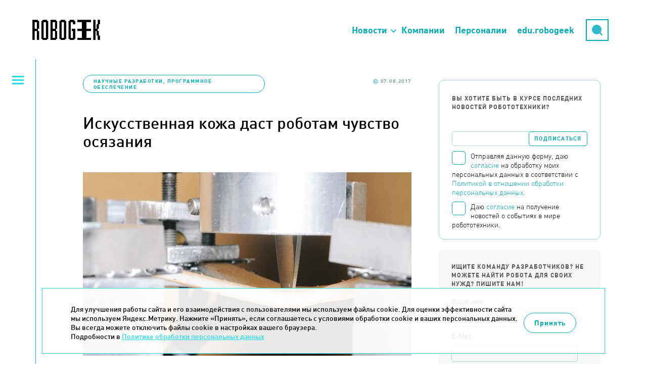

--- FILE ---
content_type: text/html; charset=UTF-8
request_url: https://robogeek.ru/nauchnye-razrabotki-programmnoe-obespechenie/iskusstvennaya-kozha-dast-robotam-chuvstvo-osyazaniya
body_size: 10113
content:
<!DOCTYPE html>
<html>

<head>
    <meta HTTP-EQUIV="Content-Type" CONTENT="text/html; charset=utf-8">
    <meta name=viewport content="width=device-width, initial-scale=1, maximum-scale=1">
        <link rel="stylesheet" href="https://unpkg.com/swiper/swiper-bundle.min.css" />
    <link rel="icon" type="image/x-icon" href="/favicon.ico" />
    <title>Искусственная кожа даст роботам чувство осязания | Robogeek.Ru</title>
<meta name="msapplication-config" content="none" />
<meta name="description" content="Мало кто из нас знает, что кожа является самым большим органом, ведь она покрывает в среднем два квадратных метра тела взрослого человека. Она наполнена нервными окончаниями, которые передают мгновенные ощущения температуры, давления и боли." />
<meta name="keywords" content="новости робототехника" />
<meta property="og:image" content="https://robogeek.ru/files/blogs/0005/2937/artificialskinforrobot.jpg"/>
    <meta property="og:type" content="article">
    <meta property="og:title" content="Искусственная кожа даст роботам чувство осязания">
    <meta property="og:url" content="https://robogeek.ru/nauchnye-razrabotki-programmnoe-obespechenie/iskusstvennaya-kozha-dast-robotam-chuvstvo-osyazaniya">
<link rel="stylesheet" href="/styles/reset.css" />
<link rel="stylesheet" href="/styles/fonts.css" />
<link rel="stylesheet" href="/styles/less/site.less.css" />
<link rel="stylesheet" href="/styles/less/app/components/Blogs/item/full.less.css" />
<link rel="stylesheet" href="/styles/less/app/components/Comments/app/comments.less.css" />
<link rel="stylesheet" href="/styles/plugins/highlight.css" />
<link rel="stylesheet" href="/styles/less/app/components/Delivery/app/subscribe_form.less.css" />
<link rel="stylesheet" href="/styles/less/app/components/Blogs/item/blogs_list.less.css" />
<link rel="stylesheet" href="/styles/less/app/components/Forms/app/forms.less.css" />

    
    <script src="/builds/prod/js/index/a5d/a5d062e1c9d1527a3fb3.js" ></script>    <link href="/builds/prod/css/index/806/806fe37f22c5812aa435f0e69d729955.css" media="screen" rel="stylesheet"></head>

<body class="">
    <!-- Yandex.Metrika counter -->
<script type="text/javascript">
    (function(m,e,t,r,i,k,a){
        m[i]=m[i]||function(){(m[i].a=m[i].a||[]).push(arguments)};
        m[i].l=1*new Date();
        for (var j = 0; j < document.scripts.length; j++) {if (document.scripts[j].src === r) { return; }}
        k=e.createElement(t),a=e.getElementsByTagName(t)[0],k.async=1,k.src=r,a.parentNode.insertBefore(k,a)
    })(window, document,'script','https://mc.yandex.ru/metrika/tag.js', 'ym');

    ym(25741070, 'init', {webvisor:true, clickmap:true, accurateTrackBounce:true, trackLinks:true});
</script>
<noscript><div><img src="https://mc.yandex.ru/watch/25741070" style="position:absolute; left:-9999px;" alt="" /></div></noscript>
<!-- /Yandex.Metrika counter -->

<!-- Rating@Mail.ru counter -->
<script type="text/javascript">
var _tmr = _tmr || [];
_tmr.push({id: "2618617", type: "pageView", start: (new Date()).getTime()});
(function (d, w) {
   var ts = d.createElement("script"); ts.type = "text/javascript"; ts.async = true;
   ts.src = (d.location.protocol == "https:" ? "https:" : "http:") + "//top-fwz1.mail.ru/js/code.js";
   var f = function () {var s = d.getElementsByTagName("script")[0]; s.parentNode.insertBefore(ts, s);};
   if (w.opera == "[object Opera]") { d.addEventListener("DOMContentLoaded", f, false); } else { f(); }
})(document, window);
</script><noscript><div style="position:absolute;left:-10000px;">
<img src="//top-fwz1.mail.ru/counter?id=2618617;js=na" style="border:0;" height="1" width="1" alt="Рейтинг@Mail.ru" />
</div></noscript>
<!-- //Rating@Mail.ru counter -->
            <header class="b-header">
            <div class="b-header__top">
                <div class="container">
                    <a href="/" class="logo"></a>
                    <a href="https://techart.ru/" class="techart"></a>
                    <div class="techart-desc">
                        <p>Консалтинговая группа "Текарт" - центр компетенции "Робототехника".</p>
                        <a class="techart-desc__link" href="/about/">Подробнее...</a>
                    </div>
                    <ul class="b-header__nav-list">
                        <li class="nav-item nav-item__news"><a href="">Новости</a></li>
                        <li class="nav-item"><a href="/companies">Компании</a></li>
                        <li class="nav-item"><a href="/people">Персоналии</a></li>
                        <li class="nav-item"><a href="https://edu.robogeek.ru/">edu.robogeek</a></li>
                        <li class="nav-item nav-item__search"><a href="/search">Поиск</a></li>
                        <li>
                            <div class="search">
                                <div class="form">
                                    <form action="/search" method="get">
                                        <input type="hidden" name="searchid" value="2166299" />
                                        <input type="text" name="text" placeholder="Поиск" />
                                    </form>
                                </div>
                                <div class="button-opener">
                                    <div class="button-opener__search"></div>
                                </div>
                            </div>
                        </li>
                    </ul>

                    <div class="opener"><span>Основное меню</span></div>
                </div>
                <div class="top-categories hidden">
                    <h2 class="top-categories__title">Новости робототехники</h2>
                        <ul>

		
		            <li>
                <a href="/authors">
                    <span>Авторские колонки</span>
					                        <span>27</span>
					                </a>
            </li>
		
		            <li>
                <a href="/3d-tehnologii">
                    <span>3D-технологии </span>
					                        <span>62</span>
					                </a>
            </li>
		            <li>
                <a href="/avtonomnyi-transport">
                    <span>Автономный транспорт</span>
					                        <span>584</span>
					                </a>
            </li>
		            <li>
                <a href="/analitika">
                    <span>Аналитика</span>
					                        <span>176</span>
					                </a>
            </li>
		            <li>
                <a href="/bytovye-roboty">
                    <span>Бытовые роботы</span>
					                        <span>150</span>
					                </a>
            </li>
		            <li>
                <a href="/voennaya-robototehnika">
                    <span>Военная робототехника</span>
					                        <span>150</span>
					                </a>
            </li>
		            <li>
                <a href="/intervyu">
                    <span>Интервью</span>
					                        <span>131</span>
					                </a>
            </li>
		            <li>
                <a href="/interesnoe-o-robotah">
                    <span>Интересное о роботах</span>
					                        <span>602</span>
					                </a>
            </li>
		            <li>
                <a href="/internet-veschei">
                    <span>Интернет вещей</span>
					                        <span>216</span>
					                </a>
            </li>
		            <li>
                <a href="/iskusstvennyi-intellekt">
                    <span>Искусственный интеллект</span>
					                        <span>701</span>
					                </a>
            </li>
		            <li>
                <a href="/kosmicheskie-roboty">
                    <span>Космические роботы</span>
					                        <span>111</span>
					                </a>
            </li>
		            <li>
                <a href="/letayuschie-roboty">
                    <span>Летающие роботы</span>
					                        <span>984</span>
					                </a>
            </li>
		            <li class="current">
                <a href="/nauchnye-razrabotki-programmnoe-obespechenie">
                    <span>Научные разработки, программное обеспечение</span>
					                        <span>596</span>
					                </a>
            </li>
		            <li>
                <a href="/novosti-kompanii">
                    <span>Новости компаний</span>
					                        <span>541</span>
					                </a>
            </li>
		            <li>
                <a href="/novosti-proekta">
                    <span>Новости проекта</span>
					                        <span>82</span>
					                </a>
            </li>
		            <li>
                <a href="/podvodnye-i-nadvodnye-roboty">
                    <span>Подводные и надводные роботы</span>
					                        <span>206</span>
					                </a>
            </li>
		            <li>
                <a href="/promyshlennye-roboty">
                    <span>Промышленные роботы</span>
					                        <span>230</span>
					                </a>
            </li>
		            <li>
                <a href="/robo-igrushki">
                    <span>Робо-игрушки</span>
					                        <span>65</span>
					                </a>
            </li>
		            <li>
                <a href="/robo-keisy">
                    <span>Робо-кейсы</span>
					                        <span>95</span>
					                </a>
            </li>
		            <li>
                <a href="/robo-obrazovanie">
                    <span>Робо-образование</span>
					                        <span>66</span>
					                </a>
            </li>
		            <li>
                <a href="/robo-sobytija">
                    <span>Робо-события</span>
					                        <span>631</span>
					                </a>
            </li>
		            <li>
                <a href="/roboty-v-meditsine">
                    <span>Роботы в медицине</span>
					                        <span>198</span>
					                </a>
            </li>
		            <li>
                <a href="/roboty-v-selskom-hozyaistve">
                    <span>Роботы в сельском хозяйстве</span>
					                        <span>127</span>
					                </a>
            </li>
		            <li>
                <a href="/roboty-spasateli">
                    <span>Роботы специального назначения</span>
					                        <span>127</span>
					                </a>
            </li>
		            <li>
                <a href="/servisnye-roboty">
                    <span>Сервисные роботы</span>
					                        <span>411</span>
					                </a>
            </li>
		            <li>
                <a href="/startapy">
                    <span>Стартапы</span>
					                        <span>9</span>
					                </a>
            </li>
		            <li>
                <a href="/chelovekopodobnye-roboty">
                    <span>Человекоподобные роботы</span>
					                        <span>100</span>
					                </a>
            </li>
		            <li>
                <a href="/ekzoskelety-protezy">
                    <span>Экзоскелеты, протезы</span>
					                        <span>187</span>
					                </a>
            </li>
		    </ul>
                </div>
            </div>
        </header>
    

            <section class="left-menu">
            <div class="opener"><span>Категории новостей</span></div>
                <ul>

		            <li>
                <a href="/about">О проекте</a>
            </li>
		
		            <li>
                <a href="/authors">
                    <span>Авторские колонки</span>
					                        <span>(27)</span>
					                </a>
            </li>
		
		            <li>
                <a href="/3d-tehnologii">
                    <span>3D-технологии </span>
					                        <span>(62)</span>
					                </a>
            </li>
		            <li>
                <a href="/avtonomnyi-transport">
                    <span>Автономный транспорт</span>
					                        <span>(584)</span>
					                </a>
            </li>
		            <li>
                <a href="/analitika">
                    <span>Аналитика</span>
					                        <span>(176)</span>
					                </a>
            </li>
		            <li>
                <a href="/bytovye-roboty">
                    <span>Бытовые роботы</span>
					                        <span>(150)</span>
					                </a>
            </li>
		            <li>
                <a href="/voennaya-robototehnika">
                    <span>Военная робототехника</span>
					                        <span>(150)</span>
					                </a>
            </li>
		            <li>
                <a href="/intervyu">
                    <span>Интервью</span>
					                        <span>(131)</span>
					                </a>
            </li>
		            <li>
                <a href="/interesnoe-o-robotah">
                    <span>Интересное о роботах</span>
					                        <span>(602)</span>
					                </a>
            </li>
		            <li>
                <a href="/internet-veschei">
                    <span>Интернет вещей</span>
					                        <span>(216)</span>
					                </a>
            </li>
		            <li>
                <a href="/iskusstvennyi-intellekt">
                    <span>Искусственный интеллект</span>
					                        <span>(701)</span>
					                </a>
            </li>
		            <li>
                <a href="/kosmicheskie-roboty">
                    <span>Космические роботы</span>
					                        <span>(111)</span>
					                </a>
            </li>
		            <li>
                <a href="/letayuschie-roboty">
                    <span>Летающие роботы</span>
					                        <span>(984)</span>
					                </a>
            </li>
		            <li class="current">
                <a href="/nauchnye-razrabotki-programmnoe-obespechenie">
                    <span>Научные разработки, программное обеспечение</span>
					                        <span>(596)</span>
					                </a>
            </li>
		            <li>
                <a href="/novosti-kompanii">
                    <span>Новости компаний</span>
					                        <span>(541)</span>
					                </a>
            </li>
		            <li>
                <a href="/novosti-proekta">
                    <span>Новости проекта</span>
					                        <span>(82)</span>
					                </a>
            </li>
		            <li>
                <a href="/podvodnye-i-nadvodnye-roboty">
                    <span>Подводные и надводные роботы</span>
					                        <span>(206)</span>
					                </a>
            </li>
		            <li>
                <a href="/promyshlennye-roboty">
                    <span>Промышленные роботы</span>
					                        <span>(230)</span>
					                </a>
            </li>
		            <li>
                <a href="/robo-igrushki">
                    <span>Робо-игрушки</span>
					                        <span>(65)</span>
					                </a>
            </li>
		            <li>
                <a href="/robo-keisy">
                    <span>Робо-кейсы</span>
					                        <span>(95)</span>
					                </a>
            </li>
		            <li>
                <a href="/robo-obrazovanie">
                    <span>Робо-образование</span>
					                        <span>(66)</span>
					                </a>
            </li>
		            <li>
                <a href="/robo-sobytija">
                    <span>Робо-события</span>
					                        <span>(631)</span>
					                </a>
            </li>
		            <li>
                <a href="/roboty-v-meditsine">
                    <span>Роботы в медицине</span>
					                        <span>(198)</span>
					                </a>
            </li>
		            <li>
                <a href="/roboty-v-selskom-hozyaistve">
                    <span>Роботы в сельском хозяйстве</span>
					                        <span>(127)</span>
					                </a>
            </li>
		            <li>
                <a href="/roboty-spasateli">
                    <span>Роботы специального назначения</span>
					                        <span>(127)</span>
					                </a>
            </li>
		            <li>
                <a href="/servisnye-roboty">
                    <span>Сервисные роботы</span>
					                        <span>(411)</span>
					                </a>
            </li>
		            <li>
                <a href="/startapy">
                    <span>Стартапы</span>
					                        <span>(9)</span>
					                </a>
            </li>
		            <li>
                <a href="/chelovekopodobnye-roboty">
                    <span>Человекоподобные роботы</span>
					                        <span>(100)</span>
					                </a>
            </li>
		            <li>
                <a href="/ekzoskelety-protezy">
                    <span>Экзоскелеты, протезы</span>
					                        <span>(187)</span>
					                </a>
            </li>
		    </ul>
        </section>
    
    <section class="content-wrapper ">

        
            <section class="site-content ">
                                
<div class="blog-full" itemscope itemtype="https://schema.org/NewsArticle">

	
	<div class="blog-info ">
					<p class="tags">
				<a href="/nauchnye-razrabotki-programmnoe-obespechenie">Научные разработки, программное обеспечение</a>
			</p>
				<p class="date-n-comments">
			<span class="date">07.08.2017</span>
					</p>
	</div>

    <link itemprop="image" href="https://robogeek.ru/files/blogs/0005/2937/artificialskinforrobot.jpg">
    <meta itemprop="headline name" content="Искусственная кожа даст роботам чувство осязания">
    <meta itemprop="description"
          content="Мало кто из нас знает, что кожа является самым большим органом, ведь она покрывает в среднем два квадратных метра тела взрослого человека. Она наполнена нервными окончаниями, которые передают мгновенные ощущения температуры, давления и боли.">
    <meta itemprop="datePublished" datetime="2017-08-07" content="2017-08-07">
    <div itemprop="publisher" itemscope itemtype="https://schema.org/Organization">
        <div itemprop="logo" itemscope itemtype="https://schema.org/ImageObject">
            <img itemprop="url image" src="https://robogeek.ru/images/layout/logo_2.png" alt="Логотип" title="Логотип" style="display:none;"/>
        </div>
        <meta itemprop="name" content="Robogeek">
        <meta itemprop="telephone" content="+7(495) 790-7591">
        <meta itemprop="address" content="Россия">
    </div>

	<h1>Искусственная кожа даст роботам чувство осязания</h1>

			<div class="image"><img width="100%" src="/files/blogs/0005/2937/_cache/fit650x800-artificialskinforrobot.jpg" /></div>
	
	<div class="content no-border" itemprop="articleBody">
		<p>Мало кто из нас знает, что кожа является самым большим органом, ведь она покрывает в среднем два квадратных метра тела взрослого человека. Она наполнена нервными окончаниями, которые передают мгновенные ощущения температуры, давления и боли.</p>
		<p>До сих пор наиболее удачные попытки скопировать этот замечательный орган приводили к созданию экспериментальной оболочки с массивом датчиков, которые в лучшем случае могут измерять только один параметр.</p>
<p>Однако в рамках проекта SmartCore, финансируемого Европейским исследовательским советом и Технологическим университетом (TU) в австрийском Граце, исследователи надеются создать материал, который реагирует на целый ряд раздражителей. Для этого ученые используют массивы наноразмерных датчиков, которые в 2 000 раз чувствительнее человеческой кожи.</p>
<p>Главный исследователь Анна Мария Коклит, доцент Института физики твердого тела в TU, говорит, что они намерены создать универсальный наноразмерный датчик, который сможет измерять температуру, влажность и давление.</p>
<p>«Он будет изготовлен из умного полимерного сердечника, который расширяется в зависимости от влажности и температуры, и пьезоэлектрической оболочки, которая вырабатывает электрический ток под давлением», - сказала она.</p>
<p>Это интеллектуальное ядро будет зажато между двумя наноразмерными сетчатыми электродами, которые воспринимают электрические сигналы и передают их как данные. Если исследователи смогут решить основную задачу по разграничению контроля измеряемых параметров, первый прототип кожи будет готов в 2019 году, открывая возможности для целого ряда тестовых применений.</p>
<p>Доктор Коклит говорит, что первые экспериментальные датчики будут использованы в робототехнике. Предполагается создание роботизированной руки, которая способна определять температуру. Превосходя возможности человека, рука с искусственной кожей будет способна ощущать даже бактерии.</p>
<p>Более того, благодаря разнообразным свойствам полимеров для создания интеллектуальных ядер, могут быть созданы датчики для таких параметров, как кислотность пота. Они будут интегрироваться в умную одежду, которая контролирует состояние организма.</p>
<p>Возможно, в будущем потерявшие конечность или получившие ожоги люди смогут воспользоваться преимуществами мультичувствительной искусственной кожи. Но для этого ученым придется выполнить огромный объем работ, превратив электронные импульсы в сигналы, распознаваемые мозгом.</p>
		
					<div class="full-tags">Теги: <a href="/tag-4012">SmartCore</a>, <a href="/tag-4013">искусственная кожа</a></div>
		
		<div class="social-counters">
            <!--noindex-->
            <script src="https://yastatic.net/es5-shims/0.0.2/es5-shims.min.js"></script>
            <script src="https://yastatic.net/share2/share.js"></script>
            <div class="ya-share2" data-services="vkontakte,telegram"></div>
            <!--/noindex-->
		</div>
	</div>

			
<div class="comments-container">
	<div class="comments-header" data-load-url="/comments/blogs2937/">
		<h2 id="comments" class="comments-load">Комментарии</h2>
		<span class="comments-load">(0)</span>
		<a href="" class="comments-load">Добавить комментарий</a>
	</div>

	<div class="comments-wrapper comments-embedded-ajax-body"></div>
</div>


	</div>            </section>

                            <section class="right-menu">

                    <div class="subscribe-form">
                        <p>Вы хотите быть в курсе последних новостей робототехники?</p>
                        

<form action="/subscribers/subscribe" method="post" id="subscribe_form" enctype="application/x-www-form-urlencoded" class="delivery delivery-subscribe b-form-politics"><fieldset><div class="delivery-form-container">

    <script>
        function captchaDelivery(e) {
            e.preventDefault();
            const form = document.getElementById('subscribe_form');
            const validateEmail = (email) => {
                return String(email)
                    .toLowerCase()
                    .match(
                        /^(([^<>()[\]\\.,;:\s@"]+(\.[^<>()[\]\\.,;:\s@"]+)*)|(".+"))@((\[[0-9]{1,3}\.[0-9]{1,3}\.[0-9]{1,3}\.[0-9]{1,3}\])|(([a-zA-Z\-0-9]+\.)+[a-zA-Z]{2,}))$/
                     );
            };

            if(!validateEmail(form.elements.subscribe_email.value)) {
                alert('Введите корректный E-mail');
                return;
            }
            if (!form.elements.subscribe.checked) {
                alert('Необходимо дать согласие на обработку Ваших персональных данных');
                return;
            }

            if (!form.elements.receive_news_subscribe.checked) {
                alert('Необходимо дать согласие на получение новостей');
                return;
            }

            form.submit();
        }
    </script>

	<div class="field field-email  field-type--text">
	<label for="subscribe_email" class="label-email left">Email:</label>	<div class="right">
		<input type="text" name="subscribe[email]" value="" id="subscribe_email" data-validate-presence="Введите E-mail" data-validate-match="^$|^[a-zA-Z0-9._%+-]+@[a-zA-Z0-9.-]+\.[a-zA-Z]{2,4}$" data-validate-match-message="Введите корректный E-mail" data-validate-match-mods="" class="validable" data-field-name="email" />
		
			</div>
</div>
<input type="hidden" name="subscribe[f_protect_code]" value="c0fb910148336a04d7125cd805c76fa8" id="subscribe_f_protect_code" /><input type="hidden" name="subscribe[protect]" value="" id="subscribe_protect" data-field-name="protect" /><script type="text/javascript">
<!--
$(function() {
	var v = '';
	v = v.concat(27/3);v = v.concat(2*2*2);v = v.concat(3+2*3);v = v.concat(3+2*3);v = v.concat('7');	$('#subscribe_protect').attr('value',v);
});
//-->
</script>
    <div class="field">
    <label for="subscribe" class="b-form-politics__checkbox">
        <span class="b-form-politics__fake-checkbox"></span>
        <input type="checkbox" id="subscribe" class="b-form-politics__origin-checkbox">
        <span class="b-form-politics__text">
                Отправляя данную форму, даю <a href="/consent/" target="_blank">согласие</a> на обработку моих персональных данных в соответствии с
                <a href="/confidential/" target="_blank">Политикой в отношении обработки персональных данных.</a>
            </span>
    </label>

            <label for="receive_news_subscribe" class="b-form-politics__checkbox">
            <span class="b-form-politics__fake-checkbox"></span>
            <input type="checkbox" id="receive_news_subscribe" class="b-form-politics__origin-checkbox">
            <span class="b-form-politics__text">
                    Даю <a href="/consent-info/" target="_blank">согласие</a> на получение новостей о событиях в мире робототехники.</a>
                </span>
        </label>
    </div>
    <input type="hidden" name="subscribe_captcha" id="subscribe_captcha" value="">
	<input onclick="captchaDelivery(event)" type="submit" value="Подписаться" />
</div>
</fieldset></form>                    </div>

                    <div class="right-menu--block">
                        <div data-form-container="1">
<div class="form">
<h2>Ищите команду разработчиков? Не можете найти робота для своих нужд? Пишите нам!</h2><form action="/forms/messages/" method="post" id="messages_form" enctype="application/x-www-form-urlencoded" class="b-form-politics"><fieldset><input type="hidden" name="messages[_form_name_]" value="messages" id="messages__form_name_" data-field-name="_form_name_" /><input type="hidden" name="messages[_referer_]" value="d743a5fd43874dee57cc73abf1bf6fc9" id="messages__referer_" data-field-name="_referer_" /><div class="field field-name  field-type--text">
	<label for="messages_name" class="label-name left">Ваше имя:</label>	<div class="right">
		<input type="text" name="messages[name]" value="" id="messages_name" required="required" data-validate-presence="Введите имя!" class="validable" data-field-name="name" />
		
			</div>
</div>
<div class="field field-email  field-type--text">
	<label for="messages_email" class="label-email left">E-Mail:</label>	<div class="right">
		<input type="text" name="messages[email]" value="" id="messages_email" required="required" data-validate-presence="Введите E-Mail!" data-validate-match="^$|^[a-zA-Z0-9._%+-]+@[a-zA-Z0-9.-]+\.[a-zA-Z]{2,4}$" data-validate-match-message="E-Mail некорректный!" data-validate-match-mods="" class="validable" data-field-name="email" />
		
			</div>
</div>
<div class="field field-message  field-type--textarea">
	<label for="messages_message" class="label-message left">Ваш вопрос:</label>	<div class="right">
		<textarea name="messages[message]" id="messages_message" required="required" style="none" data-field-name="message" class="use-tab-key"></textarea>
		
			</div>
</div>
<input type="hidden" name="messages[f_protect_code]" value="3bd4a4945e5eb04784924d34e6aaf093" id="messages_f_protect_code" /><input type="hidden" name="messages[protect]" value="" id="messages_protect" data-field-name="protect" /><script type="text/javascript">
<!--
$(function() {
	var v = '';
	v = v.concat(5);v = v.concat(2*2*2);v = v.concat(1);v = v.concat(2+2);v = v.concat('1');	$('#messages_protect').attr('value',v);
});
//-->
</script>
<input type="hidden" name="messages[captcha]" value="" id="messages_captcha" data-field-name="captcha" /><p class="messages-form--description">Для обратной связи укажите ваш E-mail, он будет доступен только администратору. Так вы сможете оперативно узнать, когда ответ на ваш вопрос будет опубликован</p>
<div class="messages-form--submit-container">
    <div class="field">
    <label for="feedback" class="b-form-politics__checkbox">
        <span class="b-form-politics__fake-checkbox"></span>
        <input type="checkbox" id="feedback" class="b-form-politics__origin-checkbox">
        <span class="b-form-politics__text">
                Отправляя данную форму, даю <a href="/consent/" target="_blank">согласие</a> на обработку моих персональных данных в соответствии с
                <a href="/confidential/" target="_blank">Политикой в отношении обработки персональных данных.</a>
            </span>
    </label>

    </div>
</div>
<div class="messages-form--submit-container">
	<input class="messages-form--submit" type="submit" value="Отправить вопрос">
</div>
</fieldset></form></div></div>
                    </div>

                    <br /><br />

                    <div class="right-menu__picture-block">
                        <script src="https://vk.com/js/api/openapi.js?137" type="text/javascript"></script>
                        <div id="vk_groups" class="vk_groups"></div>
                        <script type="text/javascript">
                            VK.Widgets.Group("vk_groups", {
                                mode: 0,
                                width: "320",
                                height: "400",
                                color1: 'FFFFFF',
                                color2: '717070',
                                color3: '31728d'
                            }, 136178291);
                        </script>
                    </div>

                                            <div class="right-menu__last-comments">
                            
<div class="b-last-comments">
	<h2 class="b-last-comments__title">Новые комментарии</h2>

			<div class="b-last-comments-material">
			<a href="/iskusstvennyi-intellekt/neiroset-generiruet-pugayuschie-litsa-pod-muzyku" class="b-last-comments-material__title">
				Нейросеть генерирует пугающие лица под музыку			</a>
			<div class="b-last-comments-material__comments">
									<div class="b-last-comment">
						<div class="b-last-comment__header">
							<div class="b-last-comment__name">Фанатка Франкенштейна</div>
							<div class="b-last-comment__dates">
								<div class="b-last-comment__date">17.09.2025</div>
								<div class="b-last-comment__time">03:22:03</div>
							</div>
						</div>

						<div class="b-last-comment__text">
							Привет зловещая долина!)						</div>
					</div>
							</div>
		</div>
			<div class="b-last-comments-material">
			<a href="/iskusstvennyi-intellekt/agi-i-chelovek-vchera-segodnya-zavtra" class="b-last-comments-material__title">
				AGI и человек: вчера, сегодня, завтра			</a>
			<div class="b-last-comments-material__comments">
									<div class="b-last-comment">
						<div class="b-last-comment__header">
							<div class="b-last-comment__name">Гость</div>
							<div class="b-last-comment__dates">
								<div class="b-last-comment__date">14.09.2025</div>
								<div class="b-last-comment__time">10:04:27</div>
							</div>
						</div>

						<div class="b-last-comment__text">
							Поэтому попытка создать общий ИИ подобна тому как попытка создать вечный двигатель или найти философский камень, решить задачу квадратуры круга...						</div>
					</div>
							</div>
		</div>
	</div>                        </div>
                    
                    <div class="other-articles">
                                                    <noindex>
                                <h2>Другие статьи по теме</h2>

                                <div class="last_themes list">
                                    <article>
	<a href="/nauchnye-razrabotki-programmnoe-obespechenie/uchenye-mfti-nauchili-robotov-ne-sbivatsya-s-puti">Ученые МФТИ научили роботов не сбиваться с пути</a>
</article>
<article>
	<a href="/nauchnye-razrabotki-programmnoe-obespechenie/neiroupravlenie-robotami-na-baze-memristorov-vpervye-realizovali-v-universitete-lobachevskogo">Нейроуправление роботами на базе мемристоров впервые реализовали  в Университете Лобачевского</a>
</article>
                                </div>
                            </noindex>
                                            </div>

                    <div class="categories b-categories">
                        <h2 class="b-categories__title">Категории</h2>
                        <div class="b-categories__opener"></div>
                        <div class="b-categories__list">
                                <ul>

		
		            <li>
                <a href="/authors">
                    <span>Авторские колонки</span>
					                        <span>27</span>
					                </a>
            </li>
		
		            <li>
                <a href="/3d-tehnologii">
                    <span>3D-технологии </span>
					                        <span>62</span>
					                </a>
            </li>
		            <li>
                <a href="/avtonomnyi-transport">
                    <span>Автономный транспорт</span>
					                        <span>584</span>
					                </a>
            </li>
		            <li>
                <a href="/analitika">
                    <span>Аналитика</span>
					                        <span>176</span>
					                </a>
            </li>
		            <li>
                <a href="/bytovye-roboty">
                    <span>Бытовые роботы</span>
					                        <span>150</span>
					                </a>
            </li>
		            <li>
                <a href="/voennaya-robototehnika">
                    <span>Военная робототехника</span>
					                        <span>150</span>
					                </a>
            </li>
		            <li>
                <a href="/intervyu">
                    <span>Интервью</span>
					                        <span>131</span>
					                </a>
            </li>
		            <li>
                <a href="/interesnoe-o-robotah">
                    <span>Интересное о роботах</span>
					                        <span>602</span>
					                </a>
            </li>
		            <li>
                <a href="/internet-veschei">
                    <span>Интернет вещей</span>
					                        <span>216</span>
					                </a>
            </li>
		            <li>
                <a href="/iskusstvennyi-intellekt">
                    <span>Искусственный интеллект</span>
					                        <span>701</span>
					                </a>
            </li>
		            <li>
                <a href="/kosmicheskie-roboty">
                    <span>Космические роботы</span>
					                        <span>111</span>
					                </a>
            </li>
		            <li>
                <a href="/letayuschie-roboty">
                    <span>Летающие роботы</span>
					                        <span>984</span>
					                </a>
            </li>
		            <li class="current">
                <a href="/nauchnye-razrabotki-programmnoe-obespechenie">
                    <span>Научные разработки, программное обеспечение</span>
					                        <span>596</span>
					                </a>
            </li>
		            <li>
                <a href="/novosti-kompanii">
                    <span>Новости компаний</span>
					                        <span>541</span>
					                </a>
            </li>
		            <li>
                <a href="/novosti-proekta">
                    <span>Новости проекта</span>
					                        <span>82</span>
					                </a>
            </li>
		            <li>
                <a href="/podvodnye-i-nadvodnye-roboty">
                    <span>Подводные и надводные роботы</span>
					                        <span>206</span>
					                </a>
            </li>
		            <li>
                <a href="/promyshlennye-roboty">
                    <span>Промышленные роботы</span>
					                        <span>230</span>
					                </a>
            </li>
		            <li>
                <a href="/robo-igrushki">
                    <span>Робо-игрушки</span>
					                        <span>65</span>
					                </a>
            </li>
		            <li>
                <a href="/robo-keisy">
                    <span>Робо-кейсы</span>
					                        <span>95</span>
					                </a>
            </li>
		            <li>
                <a href="/robo-obrazovanie">
                    <span>Робо-образование</span>
					                        <span>66</span>
					                </a>
            </li>
		            <li>
                <a href="/robo-sobytija">
                    <span>Робо-события</span>
					                        <span>631</span>
					                </a>
            </li>
		            <li>
                <a href="/roboty-v-meditsine">
                    <span>Роботы в медицине</span>
					                        <span>198</span>
					                </a>
            </li>
		            <li>
                <a href="/roboty-v-selskom-hozyaistve">
                    <span>Роботы в сельском хозяйстве</span>
					                        <span>127</span>
					                </a>
            </li>
		            <li>
                <a href="/roboty-spasateli">
                    <span>Роботы специального назначения</span>
					                        <span>127</span>
					                </a>
            </li>
		            <li>
                <a href="/servisnye-roboty">
                    <span>Сервисные роботы</span>
					                        <span>411</span>
					                </a>
            </li>
		            <li>
                <a href="/startapy">
                    <span>Стартапы</span>
					                        <span>9</span>
					                </a>
            </li>
		            <li>
                <a href="/chelovekopodobnye-roboty">
                    <span>Человекоподобные роботы</span>
					                        <span>100</span>
					                </a>
            </li>
		            <li>
                <a href="/ekzoskelety-protezy">
                    <span>Экзоскелеты, протезы</span>
					                        <span>187</span>
					                </a>
            </li>
		    </ul>
                        </div>
                    </div>

                </section>
            
        
        <a href="#" class="scroll-to-top"></a>


    </section>


    <footer class="with-top-border main">
        <div class="footer-left-column">
            <p>
                &copy; 2014-2025. Robogeek.ru - проект группы “Текарт”.<br>
                Телефон редакции <strong>+7(495) 790-7591, доб. 117</strong>
            </p>
            <p>
                <a href="/confidential/" target="_blank">Политика в отношении обработки персональных данных</a>
            </p>
        </div>

        <div class="footer-right-column">

            <p>Приглашения на соответствующие нашей тематике мероприятия, пресс-релизы и другие сообщения ждем на
                <a href="mailto:info@robogeek.ru">info@robogeek.ru</a>.<br>
                При любом использовании материалов сайта ссылка обязательна.
            </p>

            <div class="counters">
                <a class="rss" href="/rss.xml" target="_blank"></a>
                <!-- Rating@Mail.ru logo -->
<a href="http://top.mail.ru/jump?from=2618617">
<img src="//top-fwz1.mail.ru/counter?id=2618617;t=499;l=1"
style="border:0;" height="31" width="88" alt="Рейтинг@Mail.ru" /></a>
<!-- //Rating@Mail.ru logo -->            </div>

        </div>

    </footer>

    <div class="l-popup">
        <div class="l-popup__overlay"></div>
        <div class="l-popup__container">
            <a href="#" class="l-popup__close-button"></a>
            <div class="l-popup__content l-popup-content"></div>
        </div>
    </div>


	<div class="cookie-notice">
		<div class="cookie-notice__container">
			<div class="cookie-notice__text">
				<p>Для улучшения работы сайта и его взаимодействия с пользователями мы используем файлы cookie. Для оценки эффективности сайта мы используем Яндекс.Метрику. Нажмите «Принять», если соглашаетесь с условиями обработки cookie и ваших персональных данных. Вы всегда можете отключить файлы cookie в настройках вашего браузера.<br> Подробности в <a href="/confidential/">Политике обработки персональных данных</a></p>
			</div>
			<div class="cookie-notice__button">
				<span class="but">Принять</span>
			</div>
		</div>
	</div>
	<script>
		if ($(document).ready()) {
			let cookiesBtn = $('.cookie-notice__button');
			$('.cookie-notice__button').click(function () {
				$(this).parent().parent().fadeOut(300);
				let date = new Date();
				date.setTime(date.getTime() + 365 * 24 * 60 * 60 * 1000);
				document.cookie = "show_cookie=1; expires=" + date.toGMTString() + "; path=/;";
			});
		}
	</script>

    <script src="/scripts/site.js"></script>
<script src="/tao/scripts/tao.js"></script>
<script src="/scripts/copy/app/components/Comments/app/scripts/comments-ajax.js"></script>
<script src="/scripts/jquery/highlight.js"></script>
<script src="/scripts/code_highlight.js"></script>
<script src="/tao/scripts/validation.js"></script>
<script src="/tao/scripts/jquery/tabby.js"></script>
<script src="/scripts/copy/app/components/FullCache/scripts/ajax_load.js"></script>

    

    <script src="//api-maps.yandex.ru/2.1/?lang=ru_RU&apikey=62462433-f99b-44d6-a003-eb1c6425e9e4" type="text/javascript"></script>
    <script type="module">
        import Swiper from 'https://unpkg.com/swiper/swiper-bundle.esm.browser.min.js'

        const swiper = new Swiper('.swiper-container', {
            watchOverflow: true,
            spaceBetween: 20,
            breakpoints: {
                '650': {
                    slidesPerView: 2,
                },
                '1100': {
                    slidesPerView: 3,
                },
                '1400': {
                    slidesPerView: 4,
                    spaceBetween: 20,
                },
                '1650': {
                    slidesPerView: 4,
                    spaceBetween: 0,
                }
            },
            pagination: {
                el: '.swiper-pagination',
            },
        });
    </script>
</body>

</html>


--- FILE ---
content_type: text/css
request_url: https://robogeek.ru/styles/fonts.css
body_size: 43
content:
@font-face {
	font-family: 'din';
	src: url(/fonts/din_light.woff);
	font-weight: 300;
	font-style: normal;
}

@font-face {
	font-family: 'din';
	src: url(/fonts/din.woff);
	font-weight: 400;
	font-style: normal;
}

@font-face {
	font-family: 'din';
	src: url(/fonts/din_medium.woff);
	font-weight: 500;
	font-style: normal;
}

@font-face {
	font-family: 'din';
	src: url(/fonts/din_bold.woff);
	font-weight: 700;
	font-style: normal;
}

@font-face {
	font-family: 'din';
	src: url(/fonts/din_black.woff);
	font-weight: 900;
	font-style: normal;
}



--- FILE ---
content_type: text/css
request_url: https://robogeek.ru/styles/less/site.less.css
body_size: 5332
content:
.mixin-bordered-block-button {
  cursor: pointer;
  border: 2px solid #00abb6;
}
.mixin-pseudo {
  content: '';
}
.b-header {
  text-align: center;
  position: relative;
}
.b-header__top {
  position: relative;
  margin: 0 auto;
  max-width: 1766px;
  box-sizing: border-box;
  background-color: white;
}
.b-header__top .container {
  position: relative;
  display: flex;
  align-items: center;
  justify-content: space-between;
  padding: 30px 5vw;
  z-index: 100;
  background-color: white;
}
@media (max-width: 1020px) {
  .b-header__top .container {
    padding: 60px 30px 30px;
  }
}
.b-header__top .logo {
  display: block;
  width: 165px;
  height: 50px;
  background: url('/images/layout/logo_2.png') left bottom no-repeat;
  background-size: contain;
  outline: none;
}
@media (max-width: 1400px) {
  .b-header__top .logo {
    height: 40px;
    width: 140px;
  }
}
.b-header__top .techart {
  width: 112px;
  height: 34px;
  margin: 0 10px;
  display: none;
  background: url('/images/layout/techart.png') left bottom no-repeat;
}
@media (max-width: 1020px) {
  .b-header__top .techart {
    margin: 0;
  }
}
.b-header__top .techart-desc {
  display: none;
  align-items: flex-end;
  font-weight: 400;
  font-size: 20px;
  line-height: 21px;
  margin: 0 10px;
}
@media (max-width: 1620px) {
  .b-header__top .techart-desc {
    font-size: 18px;
  }
}
@media (max-width: 1500px) {
  .b-header__top .techart-desc {
    display: none;
  }
}
.b-header__top .techart-desc p {
  max-width: 350px;
  text-align: left;
}
@media (max-width: 1620px) {
  .b-header__top .techart-desc p {
    max-width: 320px;
  }
}
.b-header__top .techart-desc.hidden {
  -webkit-transition: opacity 0.5s;
  -moz-transition: opacity 0.5s;
  -ms-transition: opacity 0.5s;
  -o-transition: opacity 0.5s;
  transition: opacity 0.5s;
  opacity: 0;
}
.b-header__top .techart-desc__link {
  text-decoration: none;
}
.b-header__top .techart-desc__link:hover {
  text-decoration: underline;
}
@media (max-width: 990px) {
  .b-header__top .techart-desc__link {
    display: none;
  }
}
.b-header__top .top-categories {
  display: block;
  background-color: #00abb6;
  position: absolute;
  box-sizing: border-box;
  max-width: 1766px;
  padding: 50px 5vw;
  margin: 0 auto;
  left: 0;
  top: 120px;
  z-index: 10;
  opacity: 100;
  transition: all .3s;
}
@media (max-width: 1400px) {
  .b-header__top .top-categories {
    top: 115px;
  }
}
.b-header__top .top-categories.hidden {
  opacity: 0;
  transform: translateY(-1600px);
}
@media (max-width: 1020px) {
  .b-header__top .top-categories {
    display: none;
  }
}
.b-header__top .top-categories__title {
  color: white;
  text-align: left;
  font-size: 36px;
}
.b-header__top .top-categories ul {
  display: grid;
  grid-template-columns: repeat(5, 1fr);
  grid-column-gap: 15px;
}
@media (max-width: 1280px) {
  .b-header__top .top-categories ul {
    grid-template-columns: repeat(4, 1fr);
  }
}
.b-header__top .top-categories ul li {
  height: 120px;
  border-bottom: 1px solid white;
}
.b-header__top .top-categories ul li:hover {
  text-decoration: none;
  background-color: #0197a1;
}
.b-header__top .top-categories ul li a {
  height: 100%;
  box-sizing: border-box;
  padding: 15px;
  display: flex;
  align-items: center;
  justify-content: space-between;
  text-transform: uppercase;
  color: white;
}
.b-header__top .top-categories ul li a span:first-child {
  text-align: left;
  margin-right: 15px;
}
.b-header__nav-list {
  display: flex;
  align-items: center;
  font-weight: 700;
  font-size: 20px;
  line-height: inherit;
}
@media (max-width: 1400px) {
  .b-header__nav-list {
    font-weight: 700;
    font-size: 18px;
    line-height: inherit;
  }
}
@media (max-width: 1020px) {
  .b-header__nav-list {
    top: 0;
    right: auto;
    bottom: auto;
    left: -100%;
    -webkit-transition: left 0.5s;
    -moz-transition: left 0.5s;
    -ms-transition: left 0.5s;
    -o-transition: left 0.5s;
    transition: left 0.5s;
    z-index: 3;
    text-transform: uppercase;
    position: absolute;
    display: block;
    text-align: left;
    top: 48px;
    width: 100%;
    max-width: 500px;
  }
  .b-header__nav-list li {
    display: block;
    color: #fff;
  }
  .b-header__nav-list li:not(:last-of-type) {
    border-bottom: 1px solid #fff;
  }
  .b-header__nav-list li:hover a:before {
    display: none;
  }
  .b-header__nav-list a {
    -webkit-transition: background-color 0.5s;
    -moz-transition: background-color 0.5s;
    -ms-transition: background-color 0.5s;
    -o-transition: background-color 0.5s;
    transition: background-color 0.5s;
    background-color: #9cd6da;
  }
  .b-header__nav-list a:hover {
    background-color: #00838b;
  }
  .b-header__nav-list.opened {
    left: 0;
  }
  .b-header__nav-list li:last-of-type {
    display: block;
  }
  .b-header__nav-list a {
    color: #fff;
  }
}
.b-header__nav-list .nav-item {
  position: relative;
}
.b-header__nav-list .nav-item.hidden {
  -webkit-transition: opacity 0.5s;
  -moz-transition: opacity 0.5s;
  -ms-transition: opacity 0.5s;
  -o-transition: opacity 0.5s;
  transition: opacity 0.5s;
  opacity: 0;
}
.b-header__nav-list .nav-item:hover {
  text-decoration: underline;
  text-decoration-color: #00abb6;
}
.b-header__nav-list .nav-item:last-of-type {
  display: none;
}
.b-header__nav-list .nav-item.only-for-mobiles {
  display: none;
}
@media (max-width: 650px) {
  .b-header__nav-list .nav-item.only-for-mobiles {
    display: block;
  }
}
.b-header__nav-list .nav-item__news {
  padding-right: 8px;
  position: relative;
}
.b-header__nav-list .nav-item__news.active::after {
  background-position: bottom center;
}
@media (max-width: 1020px) {
  .b-header__nav-list .nav-item__news {
    display: none;
  }
}
.b-header__nav-list .nav-item__news::after {
  position: absolute;
  content: '';
  width: 11px;
  height: 7px;
  right: 0;
  top: 28px;
  background: url('/images/layout/arrow.png') top center no-repeat;
}
.b-header__nav-list .nav-item__search {
  display: none;
}
@media (max-width: 1020px) {
  .b-header__nav-list .nav-item__search {
    display: block;
  }
}
.b-header__nav-list a {
  padding: 20px 10px;
}
.b-header .opener {
  display: none;
  position: absolute;
  top: 12px;
  right: auto;
  bottom: auto;
  left: 12px;
  min-height: 35px;
  align-self: center;
  justify-content: right;
  cursor: pointer;
  background-image: url(/images/top-nav/menu-left-700.png);
  background-repeat: no-repeat;
  background-position: 0 0;
  height: 35px;
}
.b-header .opener.opened {
  background-position: 0 -68px;
}
@media (max-width: 650px) {
  .b-header .opener {
    width: 90px;
    top: 12px;
    font-size: 12px;
    word-wrap: break-word;
    white-space: normal;
    background-image: url(/images/top-nav/menu-left-320.png);
    background-position: 0 5px;
    padding-left: 35px;
  }
  .b-header .opener.opened {
    background-position: 0 -45px;
  }
}
@media (max-width: 1020px) {
  .b-header .opener {
    display: flex;
    align-items: center;
    z-index: 10;
    color: #00abb6;
    text-transform: uppercase;
    font-weight: bold;
    font-size: 15px;
    width: 129px;
    padding-left: 45px;
    height: auto;
    text-align: left;
    white-space: nowrap;
  }
}
.b-header a,
.b-header img {
  display: block;
}
.b-header .search {
  position: relative;
}
.b-header .search .button-opener-detail,
.b-header .search .button-opener {
  width: 41px;
  height: 39px;
  cursor: pointer;
  border: 2px solid #00abb6;
  border-left: none;
  margin-left: 15px;
  margin-right: 12px;
  display: flex;
  justify-content: center;
  align-items: center;
}
.b-header .search .button-opener-detail div,
.b-header .search .button-opener div {
  height: 21px;
  width: 21px;
  background: url(/images/layout/search_2.png) no-repeat top center;
  background-size: 21px;
}
.b-header .search .button-opener-detail div.open,
.b-header .search .button-opener div.open {
  background-position: bottom center;
}
.b-header .search .form {
  border: 2px solid #00abb6;
  -webkit-transition: width 0.5s;
  -moz-transition: width 0.5s;
  -ms-transition: width 0.5s;
  -o-transition: width 0.5s;
  transition: width 0.5s;
  -webkit-box-sizing: border-box;
  -moz-box-sizing: border-box;
  box-sizing: border-box;
  height: 43px;
  position: absolute;
  width: 0;
  right: 55px;
  border-right: none;
  overflow: hidden;
  padding: 10px 0;
}
.b-header .search .form.opened {
  width: 650px;
}
@media (max-width: 1300px) {
  .b-header .search .form.opened {
    width: 500px;
  }
}
.b-header .search input {
  width: 95%;
  font-size: 16px;
  border: none;
  padding: 0;
  outline: none;
}
@media (max-width: 1020px) {
  .b-header .search {
    display: none;
  }
}
.b-header__research {
  overflow: hidden;
  background-color: #00abb6;
  box-sizing: border-box;
  max-width: 1766px;
  margin: 0 auto;
  padding: 50px 5vw 20px;
}
.b-header__research .swiper-container {
  padding-bottom: 30px;
}
@media (max-width: 850px) {
  .b-header__research .swiper-container {
    width: 100%;
  }
}
.b-header__research .swiper-container .swiper-pagination-bullet {
  background-color: #FFFFFF90;
  width: 70px;
  height: 4px;
  border-radius: 0;
}
.b-header__research .swiper-container .swiper-pagination-bullet-active {
  background-color: #FFF;
}
@media (min-width: 500px) {
  .b-header__research .swiper-container .swiper-pagination-bullet {
    width: 90px;
  }
}
.b-header__research figure {
  margin: 0;
}
.b-header__research .research__header {
  color: white;
  font-size: 36px;
  text-align: left;
  padding-bottom: 40px;
  margin-left: 10px;
}
.b-header__research .research__content {
  display: flex;
  max-width: 100%;
}
.b-header__research .research__item {
  margin: 0;
}
.b-header__research .research__img {
  margin-bottom: 60px;
  height: 300px;
}
.b-header__research .research__img img {
  height: 100%;
  width: 100%;
  object-fit: cover;
}
.b-header__research .research__title,
.b-header__research .research__announce {
  color: white;
  text-align: left;
}
.b-header__research .research__title {
  font-size: 20px;
  padding-bottom: 20px;
}
.b-header__research .research__announce {
  font-size: 14px;
  line-height: 16px;
}
@media (min-width: 1650px) {
  .b-header__research .research__item:nth-child(n) {
    flex: 0 1 300px;
    margin: 0 10px;
  }
  .b-header__research .research__item:nth-child(1) {
    flex: 0 1 600px;
  }
}
.cookie-notice {
  position: fixed;
  bottom: 20px;
  left: 0;
  z-index: 1000;
  width: 100%;
}
.cookie-notice .cookie-notice__container {
  width: 100%;
  max-width: 1000px;
  margin-left: auto;
  margin-right: auto;
  background-color: rgba(255, 255, 255, 0.9);
  border: 1px solid #25dde9;
  color: #000;
  padding: 2rem 3.5rem 1.5rem;
  display: flex;
  flex-wrap: nowrap;
  align-items: center;
  justify-content: space-between;
  font-size: 14px;
  line-height: 18px;
}
.cookie-notice .cookie-notice__container .cookie-notice__text {
  width: auto;
  padding-right: 10px;
  text-align: left;
}
.cookie-notice .cookie-notice__container .cookie-notice__text a {
  color: #25dde9;
  text-decoration: underline;
}
.cookie-notice .cookie-notice__container .cookie-notice__button {
  width: auto;
  padding: 10px 20px;
  margin: 0;
  text-align: center;
  font-size: 14px;
  color: #00abb6;
  font-weight: bold;
  background-color: #fff;
  border: 1px solid #00abb6;
  border-radius: 20px;
  cursor: pointer;
  transition: all 0.5s;
  font-family: din;
  letter-spacing: 1.2px;
}
.cookie-notice .cookie-notice__container .cookie-notice__button:hover {
  color: #fff;
  background-color: #00abb6;
}
@media screen and (max-width: 1150px) {
  .cookie-notice .cookie-notice__container {
    width: 80%;
    padding: 1.5rem 2rem 1rem;
    font-size: 14px;
    line-height: 16px;
  }
}
@media screen and (max-width: 700px) {
  .cookie-notice .cookie-notice__container {
    padding: 1.5rem 2rem 1rem;
    display: block !important;
    line-height: 16px;
  }
  .cookie-notice .cookie-notice__container .cookie-notice__button {
    padding: 5px 15px;
    font-size: 12px;
    margin-top: 20px;
  }
}
body {
  font-family: 'din', arial, helvetica, sans-serif;
  font-size: 16px;
  color: #000;
  min-width: 280px;
}
body.body-forum {
  min-width: 700px;
}
h1 {
  font-weight: 500;
  font-size: 30px;
  line-height: 36px;
  padding: 7px 0 20px;
}
h1.with-top-padding {
  padding: 20px 0 10px;
}
h2,
h3 {
  font-weight: 400;
  font-size: 25px;
  line-height: 31px;
  padding: 10px 0;
}
input[type=text],
input[type=password],
input[type=number],
textarea {
  -webkit-box-sizing: border-box;
  -moz-box-sizing: border-box;
  box-sizing: border-box;
  border: 1px solid #b4d7d9;
  border-radius: 5px;
  padding: 7px;
  width: 250px;
  resize: none;
}
input[type=text].datepick,
input[type=password].datepick,
input[type=number].datepick,
textarea.datepick {
  width: 250px !important;
}
@media (max-width: 500px) {
  input[type=text],
  input[type=password],
  input[type=number],
  textarea {
    width: 100%;
  }
  input[type=text].datepick,
  input[type=password].datepick,
  input[type=number].datepick,
  textarea.datepick {
    width: 92% !important;
  }
}
input[type=button],
input[type=submit],
button {
  border: 1px solid #00abb6;
  border-radius: 5px;
  color: #00abb6;
  -webkit-transition: all 0.5s;
  -moz-transition: all 0.5s;
  -ms-transition: all 0.5s;
  -o-transition: all 0.5s;
  transition: all 0.5s;
  cursor: pointer;
  background-color: #fff;
  text-transform: uppercase;
  font-family: din;
  font-size: 11px;
  font-weight: bold;
  letter-spacing: 1.2px;
  padding: 5px 10px;
}
input[type=button]:hover,
input[type=submit]:hover,
button:hover {
  background-color: #00abb6;
  color: #fff;
}
@media (max-width: 500px) {
  input[type=button],
  input[type=submit],
  button {
    width: 100%;
  }
}
em,
i {
  font-style: italic;
}
.input-template {
  display: none;
}
.checkbox {
  display: inline-block;
  vertical-align: middle;
  font-size: 0;
  width: 20px;
  height: 20px;
  border: 1px solid #b4d7d9;
  border-radius: 5px;
  cursor: pointer;
  margin-right: 5px;
  padding: 0 !important;
  position: relative;
  overflow: hidden;
}
.checkbox input {
  position: absolute;
  top: -100px;
  right: 0;
  bottom: 0;
  left: 0;
}
.checkbox.checked {
  background: url(/images/layout/checkbox.png) no-repeat center center;
}
.left-menu {
  font-weight: 300;
  font-size: 18px;
  line-height: inherit;
  float: left;
  width: 50px;
  padding: 15px 10px;
  position: relative;
  z-index: 9;
}
@media (max-width: 1020px) {
  .left-menu {
    z-index: 110;
  }
}
.left-menu ul {
  position: absolute;
  top: 0;
  right: auto;
  bottom: auto;
  left: -450px;
  -webkit-transition: left 0.5s;
  -moz-transition: left 0.5s;
  -ms-transition: left 0.5s;
  -o-transition: left 0.5s;
  transition: left 0.5s;
  z-index: 3;
  text-transform: uppercase;
  width: 450px;
}
.left-menu ul li {
  display: block;
  color: #fff;
}
.left-menu ul li:not(:last-of-type) {
  border-bottom: 1px solid #fff;
}
.left-menu ul li:hover a:before {
  display: none;
}
.left-menu ul a {
  -webkit-transition: background-color 0.5s;
  -moz-transition: background-color 0.5s;
  -ms-transition: background-color 0.5s;
  -o-transition: background-color 0.5s;
  transition: background-color 0.5s;
  background-color: #9cd6da;
}
.left-menu ul a:hover {
  background-color: #00838b;
}
.left-menu ul.opened {
  left: 70px;
}
@media (max-width: 1020px) {
  .left-menu ul {
    position: absolute;
    top: 0;
    right: 0;
    bottom: auto;
    width: 0;
    overflow: hidden;
    left: auto;
    -webkit-transition: width 0.5s;
    -moz-transition: width 0.5s;
    -ms-transition: width 0.5s;
    -o-transition: width 0.5s;
    transition: width 0.5s;
    z-index: 3;
    text-transform: uppercase;
    top: 48px;
  }
  .left-menu ul li {
    display: block;
    color: #fff;
  }
  .left-menu ul li:not(:last-of-type) {
    border-bottom: 1px solid #fff;
  }
  .left-menu ul li:hover a:before {
    display: none;
  }
  .left-menu ul a {
    -webkit-transition: background-color 0.5s;
    -moz-transition: background-color 0.5s;
    -ms-transition: background-color 0.5s;
    -o-transition: background-color 0.5s;
    transition: background-color 0.5s;
    background-color: #9cd6da;
  }
  .left-menu ul a:hover {
    background-color: #00838b;
  }
  .left-menu ul.opened {
    width: 500px;
    max-width: 500px;
    left: auto;
  }
}
@media (max-width: 500px) {
  .left-menu ul {
    position: absolute;
    top: 0;
    right: 0;
    bottom: auto;
    width: 0;
    overflow: hidden;
    left: auto;
    -webkit-transition: width 0.5s;
    -moz-transition: width 0.5s;
    -ms-transition: width 0.5s;
    -o-transition: width 0.5s;
    transition: width 0.5s;
    z-index: 3;
    text-transform: uppercase;
    top: 48px;
  }
  .left-menu ul li {
    display: block;
    color: #fff;
  }
  .left-menu ul li:not(:last-of-type) {
    border-bottom: 1px solid #fff;
  }
  .left-menu ul li:hover a:before {
    display: none;
  }
  .left-menu ul a {
    -webkit-transition: background-color 0.5s;
    -moz-transition: background-color 0.5s;
    -ms-transition: background-color 0.5s;
    -o-transition: background-color 0.5s;
    transition: background-color 0.5s;
    background-color: #9cd6da;
  }
  .left-menu ul a:hover {
    background-color: #00838b;
  }
  .left-menu ul.opened {
    width: 100vw;
    max-width: 500px;
    left: auto;
  }
}
.left-menu li:first-of-type a {
  font-weight: 400;
  background-color: #00abb6;
}
.left-menu a {
  color: #fff;
  display: block;
  padding: 10px 20px;
  line-height: 28px;
}
.left-menu .opener {
  width: 50px;
  height: 50px;
  cursor: pointer;
  background: url(/images/layout/menu.png) no-repeat center center;
}
.left-menu .opener span {
  display: none;
}
@media (max-width: 1020px) {
  .left-menu {
    position: absolute;
    top: 0;
    display: inline;
    right: 0;
    padding: 0;
    width: 100px;
  }
  .left-menu .opener {
    float: right;
    background-image: none;
    margin-top: 12px;
    min-height: 30px;
    align-self: center;
    justify-content: left;
    display: flex;
    align-items: center;
    z-index: 10;
    color: #00abb6;
    text-transform: uppercase;
    font-weight: bold;
    font-size: 15px;
    width: auto;
    padding-right: 15px;
    height: auto;
    text-align: left;
    white-space: nowrap;
  }
  .left-menu .opener:after {
    content: '+';
    background-color: #00abb6;
    color: #ffffff;
    text-align: center;
    margin-left: 10px;
    width: 23px;
    height: 24px;
    font-size: 40px;
    line-height: 0.25;
    font-weight: 100;
  }
  .left-menu .opener span {
    display: inline;
  }
  .left-menu .opened:after {
    content: '-';
  }
}
@media (max-width: 650px) {
  .left-menu .opener {
    font-size: 12px;
    word-wrap: break-word;
    white-space: normal;
  }
  .left-menu .opener:after {
    padding: 0 2px;
  }
  .left-menu .opened:after {
    padding: 0 3px;
  }
}
.content-wrapper {
  -webkit-box-sizing: border-box;
  -moz-box-sizing: border-box;
  box-sizing: border-box;
  margin: 0 0 0 70px;
  border-left: 1px solid #00abb6;
  min-height: 1123px;
  position: relative;
}
.content-wrapper:not(.main) {
  text-align: center;
}
.content-wrapper.main {
  padding-left: 5.5%;
  padding-bottom: 10px;
  width: auto;
}
@media (max-width: 1100px) {
  .content-wrapper.main {
    padding-left: 0;
  }
  .content-wrapper.main h1 {
    padding-left: 30px;
  }
}
@media (max-width: 1020px) {
  .content-wrapper.main {
    margin-left: 0;
    border: none;
    margin-bottom: 0;
  }
}
@media (max-width: 1100px) {
  .content-wrapper {
    padding-left: 0;
    width: auto;
  }
}
@media (max-width: 740px) {
  .content-wrapper {
    margin-left: 0;
    border: none;
    margin-bottom: 0;
    min-height: auto;
  }
}
.body-forum h1 {
  padding-top: 20px;
}
.body-forum .content-wrapper {
  border: none;
  margin: 0;
}
.navigation-route {
  font-weight: 300;
  font-size: 12px;
  line-height: inherit;
  color: #00abb6;
  padding: 25px 0 0;
}
.navigation-route a {
  text-decoration: underline;
}
.navigation-route a:hover {
  text-decoration: none;
}
.navigation-route a:last-of-type {
  color: #000;
  text-decoration: none;
}
.content {
  font-weight: 300;
  font-size: 15px;
  line-height: 19px;
  padding: 10px 0 20px;
  margin-bottom: 10px;
}
.content.with-border {
  border-bottom: 3px solid #9CD6DA;
}
.content p {
  padding: 10px 0;
}
.content a {
  text-decoration: underline;
}
.content strong,
.content b {
  font-weight: 700;
}
.content ul,
.content ol {
  padding: 10px 0;
  list-style-position: inside;
}
.content ul {
  list-style-type: circle;
}
.content ol {
  list-style-type: decimal;
}
.content li {
  padding: 5px 0;
}
.content th,
.content td {
  padding: 5px 10px;
  border: 1px solid #000;
}
.content sup {
  vertical-align: super;
  font-size: 10px;
}
.all-objects {
  display: block;
  margin: 30px 0 15px;
}
.site-content,
.right-menu {
  display: inline-block;
  vertical-align: top;
  -webkit-box-sizing: border-box;
  -moz-box-sizing: border-box;
  box-sizing: border-box;
  text-align: left;
}
.site-content {
  width: 680px;
  padding-right: 30px;
  padding-bottom: 50px;
  position: relative;
}
.site-content.full-size {
  width: 1000px;
}
.site-content.forum-wrapper {
  -webkit-box-sizing: border-box;
  -moz-box-sizing: border-box;
  box-sizing: border-box;
  width: 100%;
  padding: 0 20px;
  max-width: 1000px;
}
@media (max-width: 1100px) {
  .site-content {
    width: 100%;
    padding: 0 20px 50px;
  }
}
@media (max-width: 500px) {
  .site-content {
    padding: 0 10px 50px;
  }
}
.right-menu {
  width: 340px;
  padding: 40px 0 40px 20px;
}
@media (max-width: 1100px) {
  .right-menu {
    display: none;
  }
}
.right-menu__picture-block {
  padding-bottom: 20px;
}
.blog-info {
  padding: 15px 0 0;
  clear: both;
  overflow: hidden;
}
.blog-info.with-h1 {
  padding: 30px 0 10px;
  color: #00abb6;
}
.blog-info.with-h1 h1 {
  font-weight: 700;
  font-size: 10px;
  line-height: 12px;
}
.blog-info.no-padding {
  padding: 0 !important;
}
.blog-info.wo-category .date-n-comments {
  float: none;
  text-align: left;
}
.blog-info .tags,
.blog-info .date-n-comments {
  font-weight: 700;
  font-size: 10px;
  line-height: 12px;
  max-width: 49%;
  padding: 5px 0;
  text-transform: uppercase;
  letter-spacing: 1.5px;
}
.blog-info .tags {
  border: 1px solid #00abb6;
  border-radius: 20px;
  -webkit-transition: all 0.5s;
  -moz-transition: all 0.5s;
  -ms-transition: all 0.5s;
  -o-transition: all 0.5s;
  transition: all 0.5s;
  padding: 5px 20px;
  float: left;
  color: #00abb6;
}
.blog-info .tags a {
  color: inherit;
}
.blog-info .tags:hover {
  background-color: #00abb6;
  color: #fff;
}
.blog-info .date-n-comments {
  float: right;
  text-align: right;
  color: #849d9f;
}
.blog-info .date,
.blog-info .comments {
  padding-left: 15px;
  background: no-repeat;
}
.blog-info .date {
  background-position: left 2px;
  background-image: url(/images/layout/clock.png);
}
.blog-info .comments {
  color: inherit;
  margin-left: 10px;
  background-position: left 3px;
  background-image: url(/images/layout/comment.png);
}
.blog-info .comments span {
  display: inline-block;
}
.right-block-adimage {
  text-align: center;
  padding: 25px 0;
  border-bottom: 3px solid #9cd6da;
}
.other-articles,
.categories {
  font-weight: 400;
  font-size: 15px;
  line-height: 17px;
}
.categories li {
  display: block;
  padding: 6px 0;
}
.categories a {
  line-height: 25px;
}
.categories a:hover {
  color: #00838b;
}
.categories .current a {
  color: #00838b;
}
.categories ul {
  padding-top: 10px;
}
.group-by-letter:not(:last-of-type) {
  border-bottom: 3px solid #9cd6da;
}
.field-attaches {
  padding-bottom: 10px;
}
.field-attaches label {
  display: none;
}
.page-navigator {
  font-size: 0;
  border: 1px solid #25dde9;
  margin: 20px auto;
  text-align: center;
  color: #25dde9;
}
@media (max-width: 500px) {
  .page-navigator {
    margin-bottom: 0;
  }
}
.page-navigator.main {
  -webkit-box-sizing: border-box;
  -moz-box-sizing: border-box;
  box-sizing: border-box;
  margin-right: 0;
  margin-left: 0;
  width: 92%;
}
@media (max-width: 1020px) {
  .page-navigator.main {
    margin-right: auto;
    margin-left: auto;
  }
}
.page-navigator a,
.page-navigator b,
.page-navigator span {
  font-weight: inherit;
  font-size: 16px;
  line-height: inherit;
  display: inline-block;
  vertical-align: middle;
  width: 50px;
  height: 50px;
  -webkit-box-sizing: border-box;
  -moz-box-sizing: border-box;
  box-sizing: border-box;
  -webkit-transition: all 0.5s;
  -moz-transition: all 0.5s;
  -ms-transition: all 0.5s;
  -o-transition: all 0.5s;
  transition: all 0.5s;
  padding: 15px 0;
  border-right: 1px solid #25dde9;
}
.page-navigator a:hover,
.page-navigator b:hover,
.page-navigator span:hover {
  background: #25dde9;
  color: #fff;
}
@media (max-width: 500px) {
  .page-navigator a,
  .page-navigator b,
  .page-navigator span {
    width: 28px;
    height: 28px;
    font-size: 12px;
    padding: 7px 0 0;
  }
}
.page-navigator a {
  color: #25dde9;
}
.page-navigator a:last-of-type {
  border: none;
}
.page-navigator b {
  color: #fff;
  background: #25dde9;
}
.grey-button {
  border: 1px solid #b0ced0;
  border-radius: 5px;
  color: #b0ced0;
  -webkit-transition: all 0.5s;
  -moz-transition: all 0.5s;
  -ms-transition: all 0.5s;
  -o-transition: all 0.5s;
  transition: all 0.5s;
  cursor: pointer;
  background-color: #fff;
  text-transform: uppercase;
  font-family: din;
  font-size: 11px;
  font-weight: bold;
  letter-spacing: 1.2px;
  padding: 5px 10px;
  background-color: #c8dada;
  color: #7d9293;
  padding: 6px 17px;
}
.grey-button:hover {
  background-color: #b0ced0;
  color: #fff;
}
.grey-button:hover {
  color: #7d9293;
  background-color: #eef4f4;
}
footer {
  font-size: 0;
  padding: 40px 0.5% 40px 5.5%;
  margin-left: 70px;
}
footer.main {
  border-left: 1px solid #00abb6;
}
@media (max-width: 740px) {
  footer.main {
    border: none;
  }
}
footer.with-top-border {
  border-top: 1px solid #CFD8D7;
}
footer.forum {
  -webkit-box-sizing: border-box;
  -moz-box-sizing: border-box;
  box-sizing: border-box;
  width: 100%;
  padding: 10px 20px 20px;
  max-width: 1000px;
  margin: 0 auto;
}
footer.forum .footer-left-column {
  width: 39%;
}
footer.forum .footer-right-column {
  width: 60%;
}
footer.forum .footer-right-column p {
  width: 69%;
}
@media (max-width: 740px) {
  footer {
    padding: 40px 20px;
    margin-left: 0;
  }
}
@media (max-width: 650px) {
  footer {
    padding: 40px 10px;
  }
}
footer strong {
  font-weight: 700;
  color: #768B8C;
}
.footer-left-column,
.footer-right-column {
  display: inline-block;
  vertical-align: top;
  font-weight: 300;
  font-size: 13px;
  line-height: 16px;
  position: relative;
  letter-spacing: 1px;
  color: #585858;
}
@media (max-width: 1100px) {
  .footer-left-column,
  .footer-right-column {
    width: 100% !important;
  }
}
.footer-left-column a,
.footer-right-column a {
  text-decoration: underline;
}
.footer-left-column a:hover,
.footer-right-column a:hover {
  text-decoration: none;
}
.footer-left-column {
  width: 38%;
}
@media (max-width: 1100px) {
  .footer-left-column {
    padding-bottom: 30px;
  }
}
.footer-right-column {
  width: 61%;
}
.footer-right-column p {
  width: 60%;
}
.footer-right-column p,
.footer-right-column > div {
  display: inline-block;
  vertical-align: top;
}
@media (max-width: 740px) {
  .footer-right-column p,
  .footer-right-column > div {
    width: 100%;
  }
}
.counters {
  text-align: right;
  width: 25%;
  padding-top: 9px;
}
.counters .rss {
  display: inline-block;
  vertical-align: top;
  width: 31px;
  height: 31px;
  background: url(/images/layout/rss.png) no-repeat center center;
  padding-right: 5px;
}
@media (max-width: 1100px) {
  .counters {
    position: absolute;
    top: -70px;
    right: 20px;
  }
}
@media (max-width: 650px) {
  .counters {
    position: relative;
    top: auto;
    right: auto;
    text-align: left;
    padding-top: 15px;
  }
}
.scroll-to-top {
  width: 50px;
  height: 50px;
  position: absolute;
  top: auto;
  right: 30px;
  bottom: 100px;
  left: auto;
  position: fixed;
  z-index: 10;
  background: url(/images/new/totop.jpg);
  display: none;
}
@media (max-width: 740px) {
  .scroll-to-top {
    display: none !important;
  }
}
.right-menu--block {
  margin: 20px 0;
  padding: 25px;
  background: #F5F7F6;
  border-radius: 10px;
}
.right-menu--block h2 {
  font-weight: 700;
  font-size: 12px;
  line-height: 17px;
  text-transform: uppercase;
  letter-spacing: 1px;
  color: #585858;
  padding: 0 0 15px 0;
}
.right-menu--block label {
  font-weight: 300;
  font-size: 14px;
  line-height: inherit;
  display: block;
  text-align: left;
}
.right-menu--block textarea {
  background: transparent;
  height: 80px;
}
.right-menu--block .field {
  padding: 5px 0;
}
.right-menu--block .right {
  padding-top: 10px;
}
.right-menu--block .messages-form--description {
  font-weight: 300;
  font-size: 15px;
  line-height: 17px;
  margin: 16px 0 23px;
}
.right-menu--block .messages-form--submit-container {
  text-align: right;
}
.right-menu--block .messages-form--submit {
  background: transparent;
}
.b-header-jump-buttons {
  display: flex;
  flex-wrap: nowrap;
  justify-content: center;
  text-align: center;
  padding: 20px 0;
}
.b-header-jump-buttons.hidden {
  -webkit-transition: opacity 0.5s;
  -moz-transition: opacity 0.5s;
  -ms-transition: opacity 0.5s;
  -o-transition: opacity 0.5s;
  transition: opacity 0.5s;
  opacity: 0;
}
@media (max-width: 650px) {
  .b-header-jump-buttons {
    display: none;
  }
}
.b-header-jump-button {
  width: 280px;
  height: 60px;
  -webkit-transition: all 0.5s;
  -moz-transition: all 0.5s;
  -ms-transition: all 0.5s;
  -o-transition: all 0.5s;
  transition: all 0.5s;
  font-weight: 700;
  font-size: 17px;
  line-height: 1;
  box-sizing: border-box;
  border: 5px solid #00abb6;
  color: #00abb6;
  text-align: center;
  text-transform: uppercase;
}
.b-header-jump-button.hidden {
  -webkit-transition: opacity 0.5s;
  -moz-transition: opacity 0.5s;
  -ms-transition: opacity 0.5s;
  -o-transition: opacity 0.5s;
  transition: opacity 0.5s;
  opacity: 0;
}
.b-header-jump-button__site {
  padding-top: 8px;
}
.b-header-jump-button__description {
  font-size: 9px;
  letter-spacing: 1px;
  padding-top: 8px;
}
.b-header-jump-button--current,
.b-header-jump-button:hover {
  background-color: #00abb6;
  color: #fff;
}
.b-header-jump-button:first-child {
  margin-right: 20px;
}
@media (max-width: 650px) {
  .b-header-jump-button {
    display: block;
    width: auto;
    margin: 10px;
  }
  .b-header-jump-button:first-child {
    margin-right: 10px;
  }
}
.right-menu__last-comments {
  padding: 20px 0;
  border-bottom: 1px solid #00abb6;
}
.b-last-comments-material {
  padding: 17px 0;
  position: relative;
}
.b-last-comments-material__title {
  font-weight: 500;
  font-size: 17px;
  line-height: 21px;
  color: #585858;
}
.b-last-comments-material:not(:last-of-type):after {
  content: '';
  width: 25px;
  height: 1px;
  position: absolute;
  bottom: 0;
  left: 0;
  background-color: #00abb6;
}
.b-last-comment {
  padding: 20px 0 0;
}
.b-last-comment__header {
  font-size: 0;
  padding: 8px 0 10px;
}
.b-last-comment__name,
.b-last-comment__dates,
.b-last-comment__date,
.b-last-comment__time {
  display: inline-block;
  vertical-align: middle;
}
.b-last-comment__name {
  font-size: 14px;
  color: #00abb6;
  max-width: 40%;
  padding-right: 30px;
}
.b-last-comment__dates {
  font-weight: 700;
  font-size: 10px;
  line-height: 1;
  color: #585858;
  font-family: 'din', arial, helvetica, sans-serif;
  box-sizing: border-box;
  padding-left: 25px;
  max-width: 60%;
  letter-spacing: 0.5px;
  background: url(/images/layout/clock.png) no-repeat left 2px;
}
.b-last-comment__date {
  padding-right: 10px;
}
.b-last-comment__time {
  padding-left: 10px;
  border-left: 1px solid #585858;
}
.b-last-comment__text {
  font-weight: 300;
  font-size: 14px;
  line-height: 17px;
}
.spoiler__area {
  display: none;
}
.spoiler__btn {
  border: 1px solid #00abb6;
  border-radius: 5px;
  color: #00abb6;
  -webkit-transition: all 0.5s;
  -moz-transition: all 0.5s;
  -ms-transition: all 0.5s;
  -o-transition: all 0.5s;
  transition: all 0.5s;
  cursor: pointer;
  background-color: #fff;
  text-transform: uppercase;
  font-family: din;
  font-size: 11px;
  font-weight: bold;
  letter-spacing: 1.2px;
  padding: 5px 10px;
  text-decoration: none !important;
}
.spoiler__btn:hover {
  background-color: #00abb6;
  color: #fff;
}
@media (max-width: 500px) {
  .spoiler__btn {
    width: 100%;
  }
}
.text-for-profile {
  margin-bottom: 10px;
  margin-top: -10px;
  font-weight: 300;
}
blockquote {
  text-align: center;
  margin: 20px 0;
  padding: 5px 10px;
  text-transform: uppercase;
  border-top: 3px solid #00abb6;
  border-bottom: 3px solid #00abb6;
}


--- FILE ---
content_type: text/css
request_url: https://robogeek.ru/styles/less/app/components/Blogs/item/full.less.css
body_size: 224
content:
.mixin-bordered-block-button {
  cursor: pointer;
  border: 2px solid #00abb6;
}
.mixin-pseudo {
  content: '';
}
.blog-full {
  padding: 10px 0;
}
.blog-full .blog-info {
  padding: 20px 0 10px;
}
@media (max-width: 360px) {
  .blog-full .blog-info {
    padding-bottom: 0;
  }
}
@media (max-width: 360px) {
  .blog-full .tags,
  .blog-full .date-n-comments {
    -webkit-box-sizing: border-box;
    -moz-box-sizing: border-box;
    box-sizing: border-box;
    display: block;
    width: 100%;
    float: none;
    max-width: none;
    text-align: center;
  }
}
.blog-full .date-n-comments {
  padding: 6px 0;
}
@media (max-width: 360px) {
  .blog-full .date-n-comments {
    padding: 20px 0 0;
  }
}
.full-tags {
  padding: 20px 0;
  border-top: 1px solid #9cd6da;
}
.social-counters {
  padding: 10px 0;
}


--- FILE ---
content_type: text/css
request_url: https://robogeek.ru/styles/less/app/components/Comments/app/comments.less.css
body_size: 840
content:
.mixin-bordered-block-button {
  cursor: pointer;
  border: 2px solid #00abb6;
}
.mixin-pseudo {
  content: '';
}
.comments-header {
  border: 3px solid #00abb6;
  padding: 11px 20px 16px;
}
@media (max-width: 650px) {
  .comments-header {
    text-align: center;
  }
}
.comments-header h2,
.comments-header span {
  display: inline-block;
  vertical-align: middle;
  cursor: pointer;
}
.comments-header h2 {
  padding: 0;
  font-size: 30px;
}
.comments-header span {
  font-weight: 300;
  font-size: 30px;
  line-height: inherit;
  padding: 0 32px 0 5px;
  position: relative;
}
.comments-header span:after {
  content: '';
  position: absolute;
  top: 9px;
  right: 0;
  bottom: auto;
  left: auto;
  width: 22px;
  height: 12px;
  background: url(/images/comments/arrow.png) no-repeat top center;
}
.comments-header span.opened:after {
  background-position: bottom center;
}
.comments-header a {
  border: 1px solid #00abb6;
  color: #00abb6;
  -webkit-transition: all 0.5s;
  -moz-transition: all 0.5s;
  -ms-transition: all 0.5s;
  -o-transition: all 0.5s;
  transition: all 0.5s;
  cursor: pointer;
  background-color: #fff;
  text-transform: uppercase;
  font-family: din;
  font-size: 11px;
  font-weight: bold;
  letter-spacing: 1.2px;
  padding: 5px 10px;
  border-radius: 5px;
  float: right;
  margin-top: 5px;
}
.comments-header a:hover {
  background-color: #00abb6;
  color: #fff;
}
@media (max-width: 650px) {
  .comments-header a {
    float: none;
    display: block;
    margin: 15px 0 0;
  }
}
.comments-wrapper {
  font-weight: 300;
  font-size: 15px;
  line-height: inherit;
  padding-top: 10px;
  display: none;
}
.comments-wrapper .date {
  font-weight: 700;
  font-size: 12px;
  line-height: inherit;
  display: block;
  padding: 20px 0 0;
  color: #829697;
}
.comments-wrapper label {
  padding-bottom: 5px;
  display: block;
}
.empty-comments {
  border-radius: 10px;
  border: 1px dotted #ded;
  margin: 20px 0 20px 0;
  padding: 10px;
  text-align: center;
  color: #666;
}
.comments-tree {
  padding: 20px 0;
}
.comments-tree:not(:first-of-type) {
  border-top: 1px solid #9cd6da;
}
.name {
  font-weight: 500;
  font-size: 14px;
  line-height: inherit;
  color: #00abb6;
}
.comments-body {
  padding: 13px 0 8px;
  line-height: 19px;
}
.comments-body ul {
  padding: 5px 0;
}
.comments-body ul > br {
  display: none;
}
.comments-body li {
  list-style: none;
  display: block;
  padding: 2px 0 2px 10px;
}
.comments-childs {
  display: none;
}
.comments-level-1 {
  padding: 10px 0 0 100px;
  border-top: 1px solid #D9EBED;
}
@media (max-width: 500px) {
  .comments-level-1 {
    padding-left: 40px;
  }
}
.comments-level-1:first-of-type {
  margin-top: 20px;
}
.comments-level-1 .date {
  padding-bottom: 0;
}
.comments-level-1:last-of-type .comments-body {
  padding-bottom: 0;
}
.comments-bottom-panel a {
  display: inline-block;
  vertical-align: middle;
}
.add-comment {
  padding: 20px 0;
}
.comments-message form {
  padding: 20px 0;
  margin-top: 20px;
  border-top: 1px solid #D9EBED;
}
.comments-message form textarea {
  height: 80px !important;
}
.comments-message button:first-of-type {
  margin-right: 10px;
}


--- FILE ---
content_type: text/css
request_url: https://robogeek.ru/styles/less/app/components/Delivery/app/subscribe_form.less.css
body_size: 434
content:
.mixin-bordered-block-button {
  cursor: pointer;
  border: 2px solid #00abb6;
}
.mixin-pseudo {
  content: '';
}
.delivery-form-container {
  position: relative;
  margin-top: 40px;
}
.subscribe-form {
  width: auto;
  height: auto;
  border: 1px solid #9cd6da;
  border-radius: 10px;
  -webkit-box-sizing: border-box;
  -moz-box-sizing: border-box;
  box-sizing: border-box;
  padding: 20px 25px;
}
.subscribe-form input[type=text],
.subscribe-form input[type=submit] {
  -webkit-box-sizing: border-box;
  -moz-box-sizing: border-box;
  box-sizing: border-box;
  height: 29px;
}
.subscribe-form p {
  font-weight: 700;
  font-size: 12px;
  line-height: 17px;
  text-transform: uppercase;
  letter-spacing: 1px;
  color: #585858;
  padding-top: 7px;
}
.subscribe-form label {
  display: none;
}
.subscribe-form input[type=text] {
  width: 100%;
  border-color: #b4d7d9;
  padding: 5px;
  outline: none;
}
.subscribe-form input[type=submit] {
  position: absolute;
  top: 0;
  right: 0;
  bottom: auto;
  left: auto;
  border-radius: 5px;
  outline: none;
}
.subscribe-form .field {
  padding: 0;
}
.subscribe-form fieldset {
  padding: 0;
  margin: 0;
  border: 0;
}
.errors {
  padding-bottom: 20px;
}
.site-content .delivery-form-container {
  margin-top: 0;
}
.site-content .delivery-form-container .field {
  margin-bottom: 20px;
}
.site-content .delivery-form-container label,
.site-content .delivery-form-container .right {
  display: inline-block;
  vertical-align: middle;
}
.site-content .delivery-form-container label {
  padding-right: 20px;
}
.site-content .delivery-form-container input[type=submit] {
  margin-left: 70px;
}


--- FILE ---
content_type: text/css
request_url: https://robogeek.ru/styles/less/app/components/Blogs/item/blogs_list.less.css
body_size: 772
content:
.mixin-bordered-block-button {
  cursor: pointer;
  border: 2px solid #00abb6;
}
.mixin-pseudo {
  content: '';
}
.blogs-wrapper {
  font-size: 0;
}
@media (max-width: 1100px) {
  .blogs-wrapper {
    text-align: center;
  }
}
.blog-item {
  display: inline-block;
  vertical-align: top;
  width: 620px;
  height: auto;
  padding-bottom: 20px;
  position: relative;
  text-align: left;
}
.blog-item .image {
  width: 100%;
  height: 300px;
  background: no-repeat center center;
  position: relative;
  margin: 20px 0;
}
.blog-item .image a {
  position: absolute;
  top: 0;
  right: 0;
  bottom: 0;
  left: 0;
}
.blog-item .image a img {
  float: right;
  margin: 10px 20px;
}
.blog-item .text {
  padding: 0 0 20px;
}
.blog-item .title {
  font-weight: 500;
  font-size: 30px;
  line-height: inherit;
  -webkit-transition: color 0.4s;
  -moz-transition: color 0.4s;
  -ms-transition: color 0.4s;
  -o-transition: color 0.4s;
  transition: color 0.4s;
  padding-top: 20px;
  display: block;
  color: #000;
}
.blog-item .title:hover {
  color: #00abb6;
}
.blog-item .title a {
  color: inherit;
}
.blog-item .announce {
  font-weight: 300;
  font-size: 14px;
  line-height: 20px;
}
.blog-item:not(:last-of-type) {
  border-bottom: 1px solid #9cd6da;
}
.blog-item.short,
.blog-item.blue {
  margin: 20px 20px 0 0;
  border: none;
  padding-bottom: 0;
  overflow: hidden;
}
.blog-item.short .title,
.blog-item.blue .title {
  font-weight: inherit;
  font-size: 20px;
  line-height: 21px;
  padding: 10px 0;
}
.blog-item.short .image,
.blog-item.blue .image {
  margin: 0;
}
.blog-item.short .blog-info .tags:hover,
.blog-item.blue .blog-info .tags:hover {
  background-color: transparent;
  color: #007279;
}
.blog-item.short .blog-info p,
.blog-item.blue .blog-info p {
  padding: 0;
  border: none;
}
@media (max-width: 740px) {
  .blog-item.short,
  .blog-item.blue {
    margin-right: 0;
  }
}
@media (max-width: 650px) {
  .blog-item.short .text,
  .blog-item.blue .text {
    padding: 0 !important;
  }
}
.blog-item.short {
  width: 300px;
}
@media (max-width: 740px) {
  .blog-item.short {
    width: 620px;
  }
}
@media (max-width: 650px) {
  .blog-item.short {
    padding: 10px;
  }
}
.blog-item.blue {
  background-color: #25dde9;
}
.blog-item.blue .text {
  padding: 0 15px 20px;
}
.blog-item.blue .tags,
.blog-item.blue .date-n-comments {
  color: #fff;
}
.blog-item.blue .tags:hover {
  color: #007279;
}
.blog-item.blue .date {
  background-position: left -9px;
}
.blog-item.blue .comments {
  background-position: left -10px;
}
.blog-item.blue .title:hover {
  color: #fff;
}
@media (max-width: 650px) {
  .blog-item.blue {
    padding: 10px;
  }
}
@media (max-width: 650px) {
  .blog-item {
    -webkit-box-sizing: border-box;
    -moz-box-sizing: border-box;
    box-sizing: border-box;
    width: 100% !important;
  }
}
.other-articles {
  padding: 15px 0 40px;
  border-bottom: 3px solid #9cd6da;
}
.other-articles article {
  -webkit-box-sizing: border-box;
  -moz-box-sizing: border-box;
  box-sizing: border-box;
  display: inline-block;
  vertical-align: top;
  width: 49%;
  padding: 15px 15px 0 0;
}
.other-articles article:last-of-type {
  padding-right: 0;
}
.other-articles article a {
  color: #585858;
}


--- FILE ---
content_type: text/css
request_url: https://robogeek.ru/styles/less/app/components/Forms/app/forms.less.css
body_size: 52
content:
.mixin-bordered-block-button {
  cursor: pointer;
  border: 2px solid #00abb6;
}
.mixin-pseudo {
  content: '';
}
.form input[type=submit] {
  display: block;
  margin: 15px auto 0;
}


--- FILE ---
content_type: application/javascript
request_url: https://robogeek.ru/scripts/site.js
body_size: 910
content:
$(function () {

	var cOpened = 'opened',
		navUl = $('.b-header__nav-list li'),
		tech = $('.techart-desc'),
		search = $('.button-opener__search');

	$(document).on('click', function (e) {
		if (!$(e.target).closest('.search').length) {
			$('.' + cOpened).removeClass(cOpened);
			navUl.removeClass('hidden');
			tech.removeClass('hidden');
			search.removeClass('open');
			$('.b-header-jump-button').removeClass('hidden');
		}
	});

	$('.button-opener').on('click', function () {
		navUl.toggleClass('hidden');
		tech.toggleClass('hidden');
		search.toggleClass('open');
		$(this).toggleClass(cOpened).siblings('.form').toggleClass(cOpened);
	});

	$('.button-opener-detail').on('click', function () {
		$('.b-header-jump-button').toggleClass('hidden');
		search.toggleClass('open');
		$(this).toggleClass(cOpened).siblings('.form').toggleClass(cOpened);
	});

	$('.nav-item__news').on('click', function (e) {
		e.preventDefault()
		$(this).toggleClass('active')
		$('.top-categories').toggleClass('hidden')
	})

	/*
	 * save state by selected item's menu
	 * hide all
	 * if need show selected - show selected item's menu
	 */
	$('.opener').on('click', function (e) {
		var isOpen = $(this).toggleClass(cOpened).parent().find('ul').hasClass(cOpened);

		if ($('body').find('.' + cOpened).length) {
			$('body').find('.' + cOpened).removeClass(cOpened);
		}
		if (!isOpen) {
			$(this).toggleClass(cOpened).parent().find('ul').addClass(cOpened);
		}
		e.stopPropagation();
	});


	$('.categories-filter').on('change', 'select', function () {
		window.location = $(this).val();
	});

	$('input[type=checkbox], input[type=radio]').not('.non-appearance, .b-form-politics__origin-checkbox').wrap('<p class="checkbox"></p>');

	$('.checkbox').on('click', function () {
		var $t = $(this),
			ch = 'checked',
			$input = $t.find('input'),
			$closest = $t.closest('.right');

		$closest.find('.checkbox').removeClass(ch);
		$closest.find('input').removeProp(ch);
		$t.toggleClass(ch);

		if ($t.hasClass(ch)) {
			$input.prop(ch, ch);
		} else {
			$input.removeProp(ch);
		}
	});

	var m = false,
		$scroll_button = $('.scroll-to-top');

	$(this).on('scroll', function () {
		var s = $(this).scrollTop(), ms = 300;
		if ((!m && s > ms) || (m && s < ms)) {
			m = !m;
			$scroll_button.stop(true).fadeToggle(500);
		}
	});

	$scroll_button.on('click', function () {
		$("html, body").animate({
			scrollTop: 0
		}, 500);
		return false;
	});

	$('.js-spoiler__btn').on('click', function () {
		var $btn = $(this);
		var $spoiler = $btn.parents('.js-spoiler');
		var $area = $spoiler.find('.js-spoiler__area');
		var btnClass = 'is-active';
		$spoiler.toggleClass(btnClass);
		$btn.text($spoiler.hasClass(btnClass) ? 'Скрыть' : 'Показать все');
		$area.slideToggle();
		return false;
	});
});

--- FILE ---
content_type: application/javascript
request_url: https://robogeek.ru/tao/scripts/validation.js
body_size: 749
content:
window.TAO = window.TAO || {}
TAO.helpers = TAO.helpers || {}
TAO.form_validation_plugins = TAO.form_validation_plugins || {}

var DefaultFromValidationPlugin = function () {
	return  {
		name: 'default',

		callback: function (form) {
			var self = this;
			$(form).submit(function () {
				var form = $(this);

				var form_valid = true;

				$('.validable', form).each(function () {
					var valid = true;
					var input = $(this).unbind('focus');
					var message = '';

					if (input.attr('data-validate-presence') !== undefined) {
						var value = input.val();
						value = value.replace(/\s+/, '');
						if (value == '') {
							valid = false;
							message = input.attr('data-validate-presence');
						}
					}

					if (input.attr('data-validate-match') !== undefined) {
						var regexp = new RegExp(input.attr('data-validate-match'), input.attr('data-validate-match-mods'));
						var value = input.val();
						if (!value.match(regexp)) {
							valid = false;
							message = input.attr('data-validate-match-message');
						}
					}

					if (valid && input.attr('data-validate-ajax') !== undefined && input.attr('data-field-name') !== undefined) {
						var url = input.attr('data-validate-ajax');
						$.ajaxSetup({async: false});
						var rc = '';
						var request = {};
						request[input.attr('data-field-name')] = input.val();
						$.post(url, request, function (data) {
							rc = data;
						});
						$.ajaxSetup({async: true});
						if (rc != 'ok') {
							valid = false;
							message = rc;
							if (rc == 'error' && input.attr('data-error-message') !== undefined) {
								message = input.attr('data-error-message');
							}
						}
					}

					if (input.attr('data-validate-confirmation') !== undefined) {
						var machInput = input.parents('form').find('input[data-field-name="' + input.attr('data-validate-confirmation') + '"]');
						if (machInput.val() != input.val()) {
							valid = false;
							message = input.attr('data-validate-confirmation-message');
						}
					}

					if (!valid) {
						$(form).addClass('error');
						input.addClass('validation-error').focus(function () {
							$(this).removeClass('validation-error');
						});
						form_valid = false;
						self.on_error(input, message);
					}
				});
				if (form_valid) $(form).removeClass('error');
				return form_valid;
			});
		},

		on_error: function (input, message) {
			alert(message);
		}
	};
};

TAO.form_validation_plugins['default'] = new DefaultFromValidationPlugin();

TAO.helpers.form_validation = function (form) {
	var plugin_name = $(form).attr('data-validation-plugin');
	if (!plugin_name || !(plugin_name in TAO.form_validation_plugins)) {
		plugin_name = 'default';
	}
	var plugin = TAO.form_validation_plugins[plugin_name];
	plugin.callback(form);
}

$(function () {

	$('form').each(function (i, item) {
		TAO.helpers.form_validation(item)
	})

});



--- FILE ---
content_type: application/javascript
request_url: https://robogeek.ru/scripts/code_highlight.js
body_size: 76
content:
$(function() {
	hljs.configure({
		tabReplace: '    ',
		useBR: true
	});

	$('pre code').each(function(i, block) {
		var $this = $(this);
		$this.text($this.html().replace(/<br>/g, "\r\n"));
		hljs.highlightBlock(block);
	});
});

--- FILE ---
content_type: application/javascript
request_url: https://robogeek.ru/scripts/copy/app/components/FullCache/scripts/ajax_load.js
body_size: 189
content:
$(function () {
	var $ajax_load_blocks = $('.ajax-load-insertions'),
		insertions = [];

	if ($ajax_load_blocks.length) {

		$ajax_load_blocks.each(function () {
			insertions.push($(this).data('insertion-str'));
		});

		$.ajax({
			url: '/ajax-load-insertions',
			data: {
				ajax_load_insertions: JSON.stringify(insertions)
			},
			dataType: 'json',
			type: 'post',
			success: function (data) {
				$.each(data, function (key, value) {
					$ajax_load_blocks.filter('[data-insertion-str="' + key + '"]').replaceWith(value);
				});
			}
		});
	}
});

--- FILE ---
content_type: application/javascript
request_url: https://robogeek.ru/builds/prod/js/index/a5d/a5d062e1c9d1527a3fb3.js
body_size: 70626
content:
!function(t){function e(n){if(r[n])return r[n].exports;var i=r[n]={i:n,l:!1,exports:{}};return t[n].call(i.exports,i,i.exports,e),i.l=!0,i.exports}var n=window.webpackJsonp;window.webpackJsonp=function(r,o,u){for(var a,s,c,f=0,l=[];f<r.length;f++)s=r[f],i[s]&&l.push(i[s][0]),i[s]=0;for(a in o)Object.prototype.hasOwnProperty.call(o,a)&&(t[a]=o[a]);for(n&&n(r,o,u);l.length;)l.shift()();if(u)for(f=0;f<u.length;f++)c=e(e.s=u[f]);return c};var r={},i={2:0};return e.e=function(t){function n(){o.onerror=o.onload=null,clearTimeout(u);var e=i[t];0!==e&&(e&&e[1](new Error("Loading chunk "+t+" failed.")),i[t]=void 0)}if(0===i[t])return Promise.resolve();if(i[t])return i[t][2];var r=document.getElementsByTagName("head")[0],o=document.createElement("script");o.type="text/javascript",o.charset="utf-8",o.async=!0,o.timeout=12e4,e.nc&&o.setAttribute("nonce",e.nc),o.src=e.p+"js/"+({0:"main",1:".img"}[t]||t)+"/"+{0:"851",1:"6d4"}[t]+"/"+{0:"851b23d29b820831ee1c",1:"6d49bfddfa2434ad73cd"}[t]+".js";var u=setTimeout(n,12e4);o.onerror=o.onload=n;var a=new Promise(function(e,n){i[t]=[e,n]});return i[t][2]=a,r.appendChild(o),a},e.m=t,e.c=r,e.i=function(t){return t},e.d=function(t,n,r){e.o(t,n)||Object.defineProperty(t,n,{configurable:!1,enumerable:!0,get:r})},e.n=function(t){var n=t&&t.__esModule?function(){return t.default}:function(){return t};return e.d(n,"a",n),n},e.o=function(t,e){return Object.prototype.hasOwnProperty.call(t,e)},e.p="/builds/prod/",e.oe=function(t){throw console.error(t),t},e(e.s=326)}([function(t,e,n){var r=n(2),i=n(24),o=n(12),u=n(13),a=n(25),s="prototype",c=function(t,e,n){var f,l,h,p,d=t&c.F,v=t&c.G,y=t&c.S,g=t&c.P,m=t&c.B,b=v?r:y?r[e]||(r[e]={}):(r[e]||{})[s],x=v?i:i[e]||(i[e]={}),w=x[s]||(x[s]={});v&&(n=e);for(f in n)l=!d&&b&&void 0!==b[f],h=(l?b:n)[f],p=m&&l?a(h,r):g&&"function"==typeof h?a(Function.call,h):h,b&&u(b,f,h,t&c.U),x[f]!=h&&o(x,f,p),g&&w[f]!=h&&(w[f]=h)};r.core=i,c.F=1,c.G=2,c.S=4,c.P=8,c.B=16,c.W=32,c.U=64,c.R=128,t.exports=c},function(t,e,n){var r=n(4);t.exports=function(t){if(!r(t))throw TypeError(t+" is not an object!");return t}},function(t,e){var n=t.exports="undefined"!=typeof window&&window.Math==Math?window:"undefined"!=typeof self&&self.Math==Math?self:Function("return this")();"number"==typeof __g&&(__g=n)},function(t,e){t.exports=function(t){try{return!!t()}catch(t){return!0}}},function(t,e){t.exports=function(t){return"object"==typeof t?null!==t:"function"==typeof t}},function(t,e,n){var r=n(60)("wks"),i=n(39),o=n(2).Symbol,u="function"==typeof o,a=t.exports=function(t){return r[t]||(r[t]=u&&o[t]||(u?o:i)("Symbol."+t))};a.store=r},function(t,e,n){t.exports=!n(3)(function(){return 7!=Object.defineProperty({},"a",{get:function(){return 7}}).a})},function(t,e,n){var r=n(1),i=n(102),o=n(23),u=Object.defineProperty;e.f=n(6)?Object.defineProperty:function(t,e,n){if(r(t),e=o(e,!0),r(n),i)try{return u(t,e,n)}catch(t){}if("get"in n||"set"in n)throw TypeError("Accessors not supported!");return"value"in n&&(t[e]=n.value),t}},function(t,e,n){var r=n(30),i=Math.min;t.exports=function(t){return t>0?i(r(t),9007199254740991):0}},function(t,e,n){var r=n(19);t.exports=function(t){return Object(r(t))}},function(t,e){var n={}.hasOwnProperty;t.exports=function(t,e){return n.call(t,e)}},function(t,e){t.exports=function(t){if("function"!=typeof t)throw TypeError(t+" is not a function!");return t}},function(t,e,n){var r=n(7),i=n(29);t.exports=n(6)?function(t,e,n){return r.f(t,e,i(1,n))}:function(t,e,n){return t[e]=n,t}},function(t,e,n){var r=n(2),i=n(12),o=n(10),u=n(39)("src"),a="toString",s=Function[a],c=(""+s).split(a);n(24).inspectSource=function(t){return s.call(t)},(t.exports=function(t,e,n,a){var s="function"==typeof n;s&&(o(n,"name")||i(n,"name",e)),t[e]!==n&&(s&&(o(n,u)||i(n,u,t[e]?""+t[e]:c.join(String(e)))),t===r?t[e]=n:a?t[e]?t[e]=n:i(t,e,n):(delete t[e],i(t,e,n)))})(Function.prototype,a,function(){return"function"==typeof this&&this[u]||s.call(this)})},function(t,e,n){var r=n(0),i=n(3),o=n(19),u=/"/g,a=function(t,e,n,r){var i=String(o(t)),a="<"+e;return""!==n&&(a+=" "+n+'="'+String(r).replace(u,"&quot;")+'"'),a+">"+i+"</"+e+">"};t.exports=function(t,e){var n={};n[t]=e(a),r(r.P+r.F*i(function(){var e=""[t]('"');return e!==e.toLowerCase()||e.split('"').length>3}),"String",n)}},function(t,e,n){var r=n(47),i=n(19);t.exports=function(t){return r(i(t))}},function(t,e,n){var r=n(48),i=n(29),o=n(15),u=n(23),a=n(10),s=n(102),c=Object.getOwnPropertyDescriptor;e.f=n(6)?c:function(t,e){if(t=o(t),e=u(e,!0),s)try{return c(t,e)}catch(t){}if(a(t,e))return i(!r.f.call(t,e),t[e])}},function(t,e,n){var r=n(10),i=n(9),o=n(80)("IE_PROTO"),u=Object.prototype;t.exports=Object.getPrototypeOf||function(t){return t=i(t),r(t,o)?t[o]:"function"==typeof t.constructor&&t instanceof t.constructor?t.constructor.prototype:t instanceof Object?u:null}},function(t,e){var n={}.toString;t.exports=function(t){return n.call(t).slice(8,-1)}},function(t,e){t.exports=function(t){if(void 0==t)throw TypeError("Can't call method on  "+t);return t}},function(t,e,n){var r=n(3);t.exports=function(t,e){return!!t&&r(function(){e?t.call(null,function(){},1):t.call(null)})}},function(t,e,n){var r=n(25),i=n(47),o=n(9),u=n(8),a=n(138);t.exports=function(t,e){var n=1==t,s=2==t,c=3==t,f=4==t,l=6==t,h=5==t||l,p=e||a;return function(e,a,d){for(var v,y,g=o(e),m=i(g),b=r(a,d,3),x=u(m.length),w=0,_=n?p(e,x):s?p(e,0):void 0;x>w;w++)if((h||w in m)&&(v=m[w],y=b(v,w,g),t))if(n)_[w]=y;else if(y)switch(t){case 3:return!0;case 5:return v;case 6:return w;case 2:_.push(v)}else if(f)return!1;return l?-1:c||f?f:_}}},function(t,e,n){var r=n(0),i=n(24),o=n(3);t.exports=function(t,e){var n=(i.Object||{})[t]||Object[t],u={};u[t]=e(n),r(r.S+r.F*o(function(){n(1)}),"Object",u)}},function(t,e,n){var r=n(4);t.exports=function(t,e){if(!r(t))return t;var n,i;if(e&&"function"==typeof(n=t.toString)&&!r(i=n.call(t)))return i;if("function"==typeof(n=t.valueOf)&&!r(i=n.call(t)))return i;if(!e&&"function"==typeof(n=t.toString)&&!r(i=n.call(t)))return i;throw TypeError("Can't convert object to primitive value")}},function(t,e){var n=t.exports={version:"2.4.0"};"number"==typeof __e&&(__e=n)},function(t,e,n){var r=n(11);t.exports=function(t,e,n){if(r(t),void 0===e)return t;switch(n){case 1:return function(n){return t.call(e,n)};case 2:return function(n,r){return t.call(e,n,r)};case 3:return function(n,r,i){return t.call(e,n,r,i)}}return function(){return t.apply(e,arguments)}}},function(t,e,n){var r=n(118),i=n(0),o=n(60)("metadata"),u=o.store||(o.store=new(n(121))),a=function(t,e,n){var i=u.get(t);if(!i){if(!n)return;u.set(t,i=new r)}var o=i.get(e);if(!o){if(!n)return;i.set(e,o=new r)}return o},s=function(t,e,n){var r=a(e,n,!1);return void 0!==r&&r.has(t)},c=function(t,e,n){var r=a(e,n,!1);return void 0===r?void 0:r.get(t)},f=function(t,e,n,r){a(n,r,!0).set(t,e)},l=function(t,e){var n=a(t,e,!1),r=[];return n&&n.forEach(function(t,e){r.push(e)}),r},h=function(t){return void 0===t||"symbol"==typeof t?t:String(t)},p=function(t){i(i.S,"Reflect",t)};t.exports={store:u,map:a,has:s,get:c,set:f,keys:l,key:h,exp:p}},function(t,e,n){"use strict";if(n(6)){var r=n(32),i=n(2),o=n(3),u=n(0),a=n(61),s=n(87),c=n(25),f=n(31),l=n(29),h=n(12),p=n(36),d=n(30),v=n(8),y=n(38),g=n(23),m=n(10),b=n(115),x=n(46),w=n(4),_=n(9),k=n(72),E=n(33),S=n(17),T=n(34).f,O=n(89),A=n(39),j=n(5),C=n(21),N=n(51),I=n(81),M=n(90),P=n(42),L=n(57),F=n(37),D=n(65),R=n(95),$=n(7),q=n(16),B=$.f,W=q.f,H=i.RangeError,z=i.TypeError,U=i.Uint8Array,G="ArrayBuffer",V="Shared"+G,X="BYTES_PER_ELEMENT",Y="prototype",K=Array[Y],J=s.ArrayBuffer,Q=s.DataView,Z=C(0),tt=C(2),et=C(3),nt=C(4),rt=C(5),it=C(6),ot=N(!0),ut=N(!1),at=M.values,st=M.keys,ct=M.entries,ft=K.lastIndexOf,lt=K.reduce,ht=K.reduceRight,pt=K.join,dt=K.sort,vt=K.slice,yt=K.toString,gt=K.toLocaleString,mt=j("iterator"),bt=j("toStringTag"),xt=A("typed_constructor"),wt=A("def_constructor"),_t=a.CONSTR,kt=a.TYPED,Et=a.VIEW,St="Wrong length!",Tt=C(1,function(t,e){return It(I(t,t[wt]),e)}),Ot=o(function(){return 1===new U(new Uint16Array([1]).buffer)[0]}),At=!!U&&!!U[Y].set&&o(function(){new U(1).set({})}),jt=function(t,e){if(void 0===t)throw z(St);var n=+t,r=v(t);if(e&&!b(n,r))throw H(St);return r},Ct=function(t,e){var n=d(t);if(n<0||n%e)throw H("Wrong offset!");return n},Nt=function(t){if(w(t)&&kt in t)return t;throw z(t+" is not a typed array!")},It=function(t,e){if(!(w(t)&&xt in t))throw z("It is not a typed array constructor!");return new t(e)},Mt=function(t,e){return Pt(I(t,t[wt]),e)},Pt=function(t,e){for(var n=0,r=e.length,i=It(t,r);r>n;)i[n]=e[n++];return i},Lt=function(t,e,n){B(t,e,{get:function(){return this._d[n]}})},Ft=function(t){var e,n,r,i,o,u,a=_(t),s=arguments.length,f=s>1?arguments[1]:void 0,l=void 0!==f,h=O(a);if(void 0!=h&&!k(h)){for(u=h.call(a),r=[],e=0;!(o=u.next()).done;e++)r.push(o.value);a=r}for(l&&s>2&&(f=c(f,arguments[2],2)),e=0,n=v(a.length),i=It(this,n);n>e;e++)i[e]=l?f(a[e],e):a[e];return i},Dt=function(){for(var t=0,e=arguments.length,n=It(this,e);e>t;)n[t]=arguments[t++];return n},Rt=!!U&&o(function(){gt.call(new U(1))}),$t=function(){return gt.apply(Rt?vt.call(Nt(this)):Nt(this),arguments)},qt={copyWithin:function(t,e){return R.call(Nt(this),t,e,arguments.length>2?arguments[2]:void 0)},every:function(t){return nt(Nt(this),t,arguments.length>1?arguments[1]:void 0)},fill:function(t){return D.apply(Nt(this),arguments)},filter:function(t){return Mt(this,tt(Nt(this),t,arguments.length>1?arguments[1]:void 0))},find:function(t){return rt(Nt(this),t,arguments.length>1?arguments[1]:void 0)},findIndex:function(t){return it(Nt(this),t,arguments.length>1?arguments[1]:void 0)},forEach:function(t){Z(Nt(this),t,arguments.length>1?arguments[1]:void 0)},indexOf:function(t){return ut(Nt(this),t,arguments.length>1?arguments[1]:void 0)},includes:function(t){return ot(Nt(this),t,arguments.length>1?arguments[1]:void 0)},join:function(t){return pt.apply(Nt(this),arguments)},lastIndexOf:function(t){return ft.apply(Nt(this),arguments)},map:function(t){return Tt(Nt(this),t,arguments.length>1?arguments[1]:void 0)},reduce:function(t){return lt.apply(Nt(this),arguments)},reduceRight:function(t){return ht.apply(Nt(this),arguments)},reverse:function(){for(var t,e=this,n=Nt(e).length,r=Math.floor(n/2),i=0;i<r;)t=e[i],e[i++]=e[--n],e[n]=t;return e},some:function(t){return et(Nt(this),t,arguments.length>1?arguments[1]:void 0)},sort:function(t){return dt.call(Nt(this),t)},subarray:function(t,e){var n=Nt(this),r=n.length,i=y(t,r);return new(I(n,n[wt]))(n.buffer,n.byteOffset+i*n.BYTES_PER_ELEMENT,v((void 0===e?r:y(e,r))-i))}},Bt=function(t,e){return Mt(this,vt.call(Nt(this),t,e))},Wt=function(t){Nt(this);var e=Ct(arguments[1],1),n=this.length,r=_(t),i=v(r.length),o=0;if(i+e>n)throw H(St);for(;o<i;)this[e+o]=r[o++]},Ht={entries:function(){return ct.call(Nt(this))},keys:function(){return st.call(Nt(this))},values:function(){return at.call(Nt(this))}},zt=function(t,e){return w(t)&&t[kt]&&"symbol"!=typeof e&&e in t&&String(+e)==String(e)},Ut=function(t,e){return zt(t,e=g(e,!0))?l(2,t[e]):W(t,e)},Gt=function(t,e,n){return!(zt(t,e=g(e,!0))&&w(n)&&m(n,"value"))||m(n,"get")||m(n,"set")||n.configurable||m(n,"writable")&&!n.writable||m(n,"enumerable")&&!n.enumerable?B(t,e,n):(t[e]=n.value,t)};_t||(q.f=Ut,$.f=Gt),u(u.S+u.F*!_t,"Object",{getOwnPropertyDescriptor:Ut,defineProperty:Gt}),o(function(){yt.call({})})&&(yt=gt=function(){return pt.call(this)});var Vt=p({},qt);p(Vt,Ht),h(Vt,mt,Ht.values),p(Vt,{slice:Bt,set:Wt,constructor:function(){},toString:yt,toLocaleString:$t}),Lt(Vt,"buffer","b"),Lt(Vt,"byteOffset","o"),Lt(Vt,"byteLength","l"),Lt(Vt,"length","e"),B(Vt,bt,{get:function(){return this[kt]}}),t.exports=function(t,e,n,s){s=!!s;var c=t+(s?"Clamped":"")+"Array",l="Uint8Array"!=c,p="get"+t,d="set"+t,y=i[c],g=y||{},m=y&&S(y),b=!y||!a.ABV,_={},k=y&&y[Y],O=function(t,n){var r=t._d;return r.v[p](n*e+r.o,Ot)},A=function(t,n,r){var i=t._d;s&&(r=(r=Math.round(r))<0?0:r>255?255:255&r),i.v[d](n*e+i.o,r,Ot)},j=function(t,e){B(t,e,{get:function(){return O(this,e)},set:function(t){return A(this,e,t)},enumerable:!0})};b?(y=n(function(t,n,r,i){f(t,y,c,"_d");var o,u,a,s,l=0,p=0;if(w(n)){if(!(n instanceof J||(s=x(n))==G||s==V))return kt in n?Pt(y,n):Ft.call(y,n);o=n,p=Ct(r,e);var d=n.byteLength;if(void 0===i){if(d%e)throw H(St);if(u=d-p,u<0)throw H(St)}else if(u=v(i)*e,u+p>d)throw H(St);a=u/e}else a=jt(n,!0),u=a*e,o=new J(u);for(h(t,"_d",{b:o,o:p,l:u,e:a,v:new Q(o)});l<a;)j(t,l++)}),k=y[Y]=E(Vt),h(k,"constructor",y)):L(function(t){new y(null),new y(t)},!0)||(y=n(function(t,n,r,i){f(t,y,c);var o;return w(n)?n instanceof J||(o=x(n))==G||o==V?void 0!==i?new g(n,Ct(r,e),i):void 0!==r?new g(n,Ct(r,e)):new g(n):kt in n?Pt(y,n):Ft.call(y,n):new g(jt(n,l))}),Z(m!==Function.prototype?T(g).concat(T(m)):T(g),function(t){t in y||h(y,t,g[t])}),y[Y]=k,r||(k.constructor=y));var C=k[mt],N=!!C&&("values"==C.name||void 0==C.name),I=Ht.values;h(y,xt,!0),h(k,kt,c),h(k,Et,!0),h(k,wt,y),(s?new y(1)[bt]==c:bt in k)||B(k,bt,{get:function(){return c}}),_[c]=y,u(u.G+u.W+u.F*(y!=g),_),u(u.S,c,{BYTES_PER_ELEMENT:e,from:Ft,of:Dt}),X in k||h(k,X,e),u(u.P,c,qt),F(c),u(u.P+u.F*At,c,{set:Wt}),u(u.P+u.F*!N,c,Ht),u(u.P+u.F*(k.toString!=yt),c,{toString:yt}),u(u.P+u.F*o(function(){new y(1).slice()}),c,{slice:Bt}),u(u.P+u.F*(o(function(){return[1,2].toLocaleString()!=new y([1,2]).toLocaleString()})||!o(function(){k.toLocaleString.call([1,2])})),c,{toLocaleString:$t}),P[c]=N?C:I,r||N||h(k,mt,I)}}else t.exports=function(){}},function(t,e,n){var r=n(39)("meta"),i=n(4),o=n(10),u=n(7).f,a=0,s=Object.isExtensible||function(){return!0},c=!n(3)(function(){return s(Object.preventExtensions({}))}),f=function(t){u(t,r,{value:{i:"O"+ ++a,w:{}}})},l=function(t,e){if(!i(t))return"symbol"==typeof t?t:("string"==typeof t?"S":"P")+t;if(!o(t,r)){if(!s(t))return"F";if(!e)return"E";f(t)}return t[r].i},h=function(t,e){if(!o(t,r)){if(!s(t))return!0;if(!e)return!1;f(t)}return t[r].w},p=function(t){return c&&d.NEED&&s(t)&&!o(t,r)&&f(t),t},d=t.exports={KEY:r,NEED:!1,fastKey:l,getWeak:h,onFreeze:p}},function(t,e){t.exports=function(t,e){return{enumerable:!(1&t),configurable:!(2&t),writable:!(4&t),value:e}}},function(t,e){var n=Math.ceil,r=Math.floor;t.exports=function(t){return isNaN(t=+t)?0:(t>0?r:n)(t)}},function(t,e){t.exports=function(t,e,n,r){if(!(t instanceof e)||void 0!==r&&r in t)throw TypeError(n+": incorrect invocation!");return t}},function(t,e){t.exports=!1},function(t,e,n){var r=n(1),i=n(108),o=n(68),u=n(80)("IE_PROTO"),a=function(){},s="prototype",c=function(){var t,e=n(67)("iframe"),r=o.length,i="<",u=">";for(e.style.display="none",n(70).appendChild(e),e.src="javascript:",t=e.contentWindow.document,t.open(),t.write(i+"script"+u+"document.F=Object"+i+"/script"+u),t.close(),c=t.F;r--;)delete c[s][o[r]];return c()};t.exports=Object.create||function(t,e){var n;return null!==t?(a[s]=r(t),n=new a,a[s]=null,n[u]=t):n=c(),void 0===e?n:i(n,e)}},function(t,e,n){var r=n(110),i=n(68).concat("length","prototype");e.f=Object.getOwnPropertyNames||function(t){return r(t,i)}},function(t,e,n){var r=n(110),i=n(68);t.exports=Object.keys||function(t){return r(t,i)}},function(t,e,n){var r=n(13);t.exports=function(t,e,n){for(var i in e)r(t,i,e[i],n);return t}},function(t,e,n){"use strict";var r=n(2),i=n(7),o=n(6),u=n(5)("species");t.exports=function(t){var e=r[t];o&&e&&!e[u]&&i.f(e,u,{configurable:!0,get:function(){return this}})}},function(t,e,n){var r=n(30),i=Math.max,o=Math.min;t.exports=function(t,e){return t=r(t),t<0?i(t+e,0):o(t,e)}},function(t,e){var n=0,r=Math.random();t.exports=function(t){return"Symbol(".concat(void 0===t?"":t,")_",(++n+r).toString(36))}},function(t,e,n){var r=n(5)("unscopables"),i=Array.prototype;void 0==i[r]&&n(12)(i,r,{}),t.exports=function(t){i[r][t]=!0}},function(t,e,n){var r=n(25),i=n(104),o=n(72),u=n(1),a=n(8),s=n(89),c={},f={},e=t.exports=function(t,e,n,l,h){var p,d,v,y,g=h?function(){return t}:s(t),m=r(n,l,e?2:1),b=0;if("function"!=typeof g)throw TypeError(t+" is not iterable!");if(o(g)){for(p=a(t.length);p>b;b++)if(y=e?m(u(d=t[b])[0],d[1]):m(t[b]),y===c||y===f)return y}else for(v=g.call(t);!(d=v.next()).done;)if(y=i(v,m,d.value,e),y===c||y===f)return y};e.BREAK=c,e.RETURN=f},function(t,e){t.exports={}},function(t,e,n){var r=n(7).f,i=n(10),o=n(5)("toStringTag");t.exports=function(t,e,n){t&&!i(t=n?t:t.prototype,o)&&r(t,o,{configurable:!0,value:e})}},function(t,e,n){var r=n(0),i=n(19),o=n(3),u=n(85),a="["+u+"]",s="​",c=RegExp("^"+a+a+"*"),f=RegExp(a+a+"*$"),l=function(t,e,n){var i={},a=o(function(){return!!u[t]()||s[t]()!=s}),c=i[t]=a?e(h):u[t];n&&(i[n]=c),r(r.P+r.F*a,"String",i)},h=l.trim=function(t,e){return t=String(i(t)),1&e&&(t=t.replace(c,"")),2&e&&(t=t.replace(f,"")),t};t.exports=l},function(t,e,n){(function(e){t.exports=e.jQuery=n(320)}).call(e,n(62))},function(t,e,n){var r=n(18),i=n(5)("toStringTag"),o="Arguments"==r(function(){return arguments}()),u=function(t,e){try{return t[e]}catch(t){}};t.exports=function(t){var e,n,a;return void 0===t?"Undefined":null===t?"Null":"string"==typeof(n=u(e=Object(t),i))?n:o?r(e):"Object"==(a=r(e))&&"function"==typeof e.callee?"Arguments":a}},function(t,e,n){var r=n(18);t.exports=Object("z").propertyIsEnumerable(0)?Object:function(t){return"String"==r(t)?t.split(""):Object(t)}},function(t,e){e.f={}.propertyIsEnumerable},function(t,e,n){"use strict";function r(t){return t&&t.__esModule?t:{default:t}}function i(t,e){if(!(t instanceof e))throw new TypeError("Cannot call a class as a function")}Object.defineProperty(e,"__esModule",{value:!0});var o=function(){function t(t,e){for(var n=0;n<e.length;n++){var r=e[n];r.enumerable=r.enumerable||!1,r.configurable=!0,"value"in r&&(r.writable=!0),Object.defineProperty(t,r.key,r)}}return function(e,n,r){return n&&t(e.prototype,n),r&&t(e,r),e}}(),u=n(50),a=r(u),s=n(64),c=r(s),f=n(91),l=r(f),h=n(92),p=r(h),d=n(63),v=r(d),y=n(132),g=r(y),m=function(){function t(){i(this,t)}return o(t,null,[{key:"Block",get:function(){return l.default}},{key:"Element",get:function(){return p.default}},{key:"Collection",get:function(){return v.default}},{key:"Registry",get:function(){return c.default}},{key:"Config",get:function(){return a.default}},{key:"Bus",get:function(){return g.default}}]),t}();e.default=m},function(t,e,n){"use strict";function r(t,e){if(!(t instanceof e))throw new TypeError("Cannot call a class as a function")}Object.defineProperty(e,"__esModule",{value:!0});var i=function(){function t(t,e){for(var n=0;n<e.length;n++){var r=e[n];r.enumerable=r.enumerable||!1,r.configurable=!0,"value"in r&&(r.writable=!0),Object.defineProperty(t,r.key,r)}}return function(e,n,r){return n&&t(e.prototype,n),r&&t(e,r),e}}(),o=function(){function t(){r(this,t)}return i(t,null,[{key:"idAttr",value:function(t){return"data-"+t+"-bemId"}},{key:"dividers",get:function(){return{elem:"__",mods:"--",mods_val:"_"}}},{key:"autoMods",get:function(){return{hover:"mouseenter mouseleave",press:"mouseup mousedown",focus:"focusin focusout"}}},{key:"eventMod",get:function(){return{focusin:["focus",!0],focusout:["focus",!1],mouseup:["press",!1],mousedown:["press",!0],mouseover:["hover",!0],mouseenter:["hover",!0],mouseleave:["hover",!1]}}}]),t}();e.default=o},function(t,e,n){var r=n(15),i=n(8),o=n(38);t.exports=function(t){return function(e,n,u){var a,s=r(e),c=i(s.length),f=o(u,c);if(t&&n!=n){for(;c>f;)if(a=s[f++],a!=a)return!0}else for(;c>f;f++)if((t||f in s)&&s[f]===n)return t||f||0;return!t&&-1}}},function(t,e,n){"use strict";var r=n(2),i=n(0),o=n(13),u=n(36),a=n(28),s=n(41),c=n(31),f=n(4),l=n(3),h=n(57),p=n(43),d=n(71);t.exports=function(t,e,n,v,y,g){var m=r[t],b=m,x=y?"set":"add",w=b&&b.prototype,_={},k=function(t){var e=w[t];o(w,t,"delete"==t?function(t){return!(g&&!f(t))&&e.call(this,0===t?0:t)}:"has"==t?function(t){return!(g&&!f(t))&&e.call(this,0===t?0:t)}:"get"==t?function(t){return g&&!f(t)?void 0:e.call(this,0===t?0:t)}:"add"==t?function(t){return e.call(this,0===t?0:t),this}:function(t,n){return e.call(this,0===t?0:t,n),this})};if("function"==typeof b&&(g||w.forEach&&!l(function(){(new b).entries().next()}))){var E=new b,S=E[x](g?{}:-0,1)!=E,T=l(function(){E.has(1)}),O=h(function(t){new b(t)}),A=!g&&l(function(){for(var t=new b,e=5;e--;)t[x](e,e);return!t.has(-0)});O||(b=e(function(e,n){c(e,b,t);var r=d(new m,e,b);return void 0!=n&&s(n,y,r[x],r),r}),b.prototype=w,w.constructor=b),(T||A)&&(k("delete"),k("has"),y&&k("get")),(A||S)&&k(x),g&&w.clear&&delete w.clear}else b=v.getConstructor(e,t,y,x),u(b.prototype,n),a.NEED=!0;return p(b,t),_[t]=b,i(i.G+i.W+i.F*(b!=m),_),g||v.setStrong(b,t,y),b}},function(t,e,n){"use strict";var r=n(12),i=n(13),o=n(3),u=n(19),a=n(5);t.exports=function(t,e,n){var s=a(t),c=n(u,s,""[t]),f=c[0],l=c[1];o(function(){var e={};return e[s]=function(){return 7},7!=""[t](e)})&&(i(String.prototype,t,f),r(RegExp.prototype,s,2==e?function(t,e){return l.call(t,this,e)}:function(t){return l.call(t,this)}))}},function(t,e,n){"use strict";var r=n(1);t.exports=function(){var t=r(this),e="";return t.global&&(e+="g"),t.ignoreCase&&(e+="i"),t.multiline&&(e+="m"),t.unicode&&(e+="u"),t.sticky&&(e+="y"),e}},function(t,e){t.exports=function(t,e,n){var r=void 0===n;switch(e.length){case 0:return r?t():t.call(n);case 1:return r?t(e[0]):t.call(n,e[0]);case 2:return r?t(e[0],e[1]):t.call(n,e[0],e[1]);case 3:return r?t(e[0],e[1],e[2]):t.call(n,e[0],e[1],e[2]);case 4:return r?t(e[0],e[1],e[2],e[3]):t.call(n,e[0],e[1],e[2],e[3])}return t.apply(n,e)}},function(t,e,n){var r=n(4),i=n(18),o=n(5)("match");t.exports=function(t){var e;return r(t)&&(void 0!==(e=t[o])?!!e:"RegExp"==i(t))}},function(t,e,n){var r=n(5)("iterator"),i=!1;try{var o=[7][r]();o.return=function(){i=!0},Array.from(o,function(){throw 2})}catch(t){}t.exports=function(t,e){if(!e&&!i)return!1;var n=!1;try{var o=[7],u=o[r]();u.next=function(){return{done:n=!0}},o[r]=function(){return u},t(o)}catch(t){}return n}},function(t,e,n){t.exports=n(32)||!n(3)(function(){var t=Math.random();__defineSetter__.call(null,t,function(){}),delete n(2)[t]})},function(t,e){e.f=Object.getOwnPropertySymbols},function(t,e,n){var r=n(2),i="__core-js_shared__",o=r[i]||(r[i]={});t.exports=function(t){return o[t]||(o[t]={})}},function(t,e,n){for(var r,i=n(2),o=n(12),u=n(39),a=u("typed_array"),s=u("view"),c=!(!i.ArrayBuffer||!i.DataView),f=c,l=0,h=9,p="Int8Array,Uint8Array,Uint8ClampedArray,Int16Array,Uint16Array,Int32Array,Uint32Array,Float32Array,Float64Array".split(",");l<h;)(r=i[p[l++]])?(o(r.prototype,a,!0),o(r.prototype,s,!0)):f=!1;t.exports={ABV:c,CONSTR:f,TYPED:a,VIEW:s}},function(t,e){var n;n=function(){return this}();try{n=n||Function("return this")()||(0,eval)("this")}catch(t){"object"==typeof window&&(n=window)}t.exports=n},function(t,e,n){"use strict";function r(t){return t&&t.__esModule?t:{default:t}}function i(t,e){if(!(t instanceof e))throw new TypeError("Cannot call a class as a function")}function o(t,e){if(!t)throw new ReferenceError("this hasn't been initialised - super() hasn't been called");return!e||"object"!=typeof e&&"function"!=typeof e?t:e}function u(t,e){if("function"!=typeof e&&null!==e)throw new TypeError("Super expression must either be null or a function, not "+typeof e);t.prototype=Object.create(e&&e.prototype,{constructor:{value:t,enumerable:!1,writable:!0,configurable:!0}}),e&&(Object.setPrototypeOf?Object.setPrototypeOf(t,e):t.__proto__=e)}Object.defineProperty(e,"__esModule",{value:!0});var a=function(){function t(t,e){for(var n=0;n<e.length;n++){var r=e[n];r.enumerable=r.enumerable||!1,r.configurable=!0,"value"in r&&(r.writable=!0),Object.defineProperty(t,r.key,r)}}return function(e,n,r){return n&&t(e.prototype,n),r&&t(e,r),e}}(),s=n(45),c=r(s),f=n(134),l=r(f),h=function(t){function e(){return i(this,e),o(this,(e.__proto__||Object.getPrototypeOf(e)).apply(this,arguments))}return u(e,t),a(e,[{key:"addMod",value:function(t,e){return this.invoke("addMod",t,e),this}},{key:"delMod",value:function(t,e){return this.invoke("delMod",t,e),this}},{key:"toggleMod",value:function(t,e){return this.invoke("toggleMod",t,e),this}},{key:"byMod",value:function(t,e){return this.filter(function(n){return n.hasMod(t,e)})}},{key:"$el",get:function(){var t=(0,c.default)([]);return this.forEach(function(e){t=t.add(e.$el)}),t}}]),e}(l.default);e.default=h},function(t,e,n){"use strict";function r(t){return t&&t.__esModule?t:{default:t}}function i(t){if(Array.isArray(t)){for(var e=0,n=Array(t.length);e<t.length;e++)n[e]=t[e];return n}return Array.from(t)}function o(t,e){if(!(t instanceof e))throw new TypeError("Cannot call a class as a function")}Object.defineProperty(e,"__esModule",{value:!0});var u="function"==typeof Symbol&&"symbol"==typeof Symbol.iterator?function(t){return typeof t}:function(t){return t&&"function"==typeof Symbol&&t.constructor===Symbol&&t!==Symbol.prototype?"symbol":typeof t},a=function(){function t(t,e){for(var n=0;n<e.length;n++){var r=e[n];r.enumerable=r.enumerable||!1,r.configurable=!0,"value"in r&&(r.writable=!0),Object.defineProperty(t,r.key,r)}}return function(e,n,r){return n&&t(e.prototype,n),r&&t(e,r),e}}(),s=n(45),c=r(s),f=n(93),l=r(f),h=n(50),p=r(h),d=n(49),v=r(d),y=function(){function t(){var e=this;o(this,t),this._classes={},this._instances={},this._instance_collections={},this._init(),(0,c.default)(function(){e._initOnMutation()})}return a(t,[{key:"_init",value:function(){var t=this;(0,c.default)(document).ready(function(){return setTimeout(function(){t._forcedLoad((0,c.default)(document))},0)}),this._lazy_cb=this._lazyLoad.bind(this)}},{key:"_initOnMutation",value:function(){var t=this;if(MutationObserver){var e=new MutationObserver(function(e){e.forEach(function(e){e.target&&t._forcedLoad((0,c.default)(e.target))})}),n={attributes:!1,subtree:!0,childList:!0,characterData:!1};e.observe(document,n)}}},{key:"_forcedLoad",value:function(t){var e=this;c.default.each(this._classes,function(n){e.getModule(n).forced&&e.initModuleFromDOM(n,t)})}},{key:"initModuleFromDOM",value:function(t){var e=arguments.length>1&&void 0!==arguments[1]?arguments[1]:(0,c.default)(document);if(!this.issetModule(t))return!1;for(var n=this.getModule(t),r=n.blockClass,i=e.find(r).add(e.filter(r)),o=i.length;o--;)this.initModuleFromNode(i[o],t);return!0}},{key:"initModuleFromNode",value:function(t,e,n){if(!this.issetModule(e))return!1;if(this.issetInstance(t,e))return this.getInstance(t,e);var r=this.getModule(e);return r.init(t,n)}},{key:"issetModule",value:function(t){return void 0!==this._classes[t]}},{key:"getModule",value:function(t){return"object"===("undefined"==typeof t?"undefined":u(t))&&(t=t.blockName),this.issetModule(t)?this._classes[t]:null}},{key:"addModule",value:function(t,e){this._classes[t]=e,this._instance_collections[t]=e.makeCollection(),(0,c.default)(document).on("click leftclick mouseover mousedown focusin change",e.blockClass,this._lazy_cb),"complete"===document.readyState&&e.forced&&this.initModuleFromDOM(t)}},{key:"issetInstance",value:function(t,e){var n=t.getAttribute(p.default.idAttr(e));return void 0!==this._instances[n]}},{key:"getInstance",value:function(t,e,n){var r=t.getAttribute(p.default.idAttr(e)),i=this._instances[r];return void 0===i&&(i=this.initModuleFromNode(t,e),i===!1&&n&&(i=n.init(t,void 0,e))),i}},{key:"addInstance",value:function(t,e){return t.setAttribute(p.default.idAttr(e.name),e.id),this._instances[e.id]=e,this._instance_collections[e.name]&&this._instance_collections[e.name].push(e),e.isBlock&&(v.default.Bus.emit("newInstance",e.name,e),v.default.Bus.emit("newInstance:"+e.name,e)),e}},{key:"removeInstance",value:function(t,e){if(!this.issetInstance(t,e))return!0;var n=this.getInstance(t,e),r=!!this.getCollection(e)&&this.getCollection(e).findIndex(function(t){return t===n});return r=r!==-1&&r,delete this._instances[n.id],r!==!1&&this._instance_collections[e].splice(r,1),t.removeAttribute(p.default.idAttr(n.name)),!0}},{key:"invokeBlockInNode",value:function(t,e){var n=arguments.length>2&&void 0!==arguments[2]?arguments[2]:[],r=!1;return this.getInstances(t).forEach(function(t){t[e]&&(t[e].apply(t,i(n)),r=!0)}),r}},{key:"getInstances",value:function(t){var e=this,n=[];return t.attr("class")?(t.attr("class").split(" ").forEach(function(r){var i=e.getInstance(t.get(0),r);i&&n.push(i)}),n):n}},{key:"waitBlock",value:function(t){return new Promise(function(e,n){v.default.Bus.addListener("newInstance:"+t,function(t){return e(t)},!0)})}},{key:"getCollection",value:function(t){return void 0!==this._instance_collections[t]&&this._instance_collections[t]}},{key:"_lazyLoad",value:function(t){var e=t.currentTarget;if(e.className){var n=l.default.parseBlockNames(e.className),r=void 0;for(r=n.length;r--;)e.hasAttribute(p.default.idAttr(n[r]))||this.initModuleFromNode(e,n[r],t)}}}]),t}(),g=new y;e.default=g},function(t,e,n){"use strict";var r=n(9),i=n(38),o=n(8);t.exports=function(t){for(var e=r(this),n=o(e.length),u=arguments.length,a=i(u>1?arguments[1]:void 0,n),s=u>2?arguments[2]:void 0,c=void 0===s?n:i(s,n);c>a;)e[a++]=t;return e}},function(t,e,n){"use strict";var r=n(7),i=n(29);t.exports=function(t,e,n){e in t?r.f(t,e,i(0,n)):t[e]=n}},function(t,e,n){var r=n(4),i=n(2).document,o=r(i)&&r(i.createElement);t.exports=function(t){return o?i.createElement(t):{}}},function(t,e){t.exports="constructor,hasOwnProperty,isPrototypeOf,propertyIsEnumerable,toLocaleString,toString,valueOf".split(",")},function(t,e,n){var r=n(5)("match");t.exports=function(t){var e=/./;try{"/./"[t](e)}catch(n){try{return e[r]=!1,!"/./"[t](e)}catch(t){}}return!0}},function(t,e,n){t.exports=n(2).document&&document.documentElement},function(t,e,n){var r=n(4),i=n(79).set;t.exports=function(t,e,n){var o,u=e.constructor;return u!==n&&"function"==typeof u&&(o=u.prototype)!==n.prototype&&r(o)&&i&&i(t,o),t}},function(t,e,n){var r=n(42),i=n(5)("iterator"),o=Array.prototype;t.exports=function(t){return void 0!==t&&(r.Array===t||o[i]===t)}},function(t,e,n){var r=n(18);t.exports=Array.isArray||function(t){return"Array"==r(t)}},function(t,e,n){"use strict";var r=n(33),i=n(29),o=n(43),u={};n(12)(u,n(5)("iterator"),function(){return this}),t.exports=function(t,e,n){t.prototype=r(u,{next:i(1,n)}),o(t,e+" Iterator")}},function(t,e,n){"use strict";var r=n(32),i=n(0),o=n(13),u=n(12),a=n(10),s=n(42),c=n(74),f=n(43),l=n(17),h=n(5)("iterator"),p=!([].keys&&"next"in[].keys()),d="@@iterator",v="keys",y="values",g=function(){return this};t.exports=function(t,e,n,m,b,x,w){c(n,e,m);var _,k,E,S=function(t){if(!p&&t in j)return j[t];switch(t){case v:return function(){return new n(this,t)};case y:return function(){return new n(this,t)}}return function(){return new n(this,t)}},T=e+" Iterator",O=b==y,A=!1,j=t.prototype,C=j[h]||j[d]||b&&j[b],N=C||S(b),I=b?O?S("entries"):N:void 0,M="Array"==e?j.entries||C:C;if(M&&(E=l(M.call(new t)),E!==Object.prototype&&(f(E,T,!0),r||a(E,h)||u(E,h,g))),O&&C&&C.name!==y&&(A=!0,N=function(){return C.call(this)}),r&&!w||!p&&!A&&j[h]||u(j,h,N),s[e]=N,s[T]=g,b)if(_={values:O?N:S(y),keys:x?N:S(v),entries:I},w)for(k in _)k in j||o(j,k,_[k]);else i(i.P+i.F*(p||A),e,_);return _}},function(t,e){var n=Math.expm1;t.exports=!n||n(10)>22025.465794806718||n(10)<22025.465794806718||n(-2e-17)!=-2e-17?function(t){return 0==(t=+t)?t:t>-1e-6&&t<1e-6?t+t*t/2:Math.exp(t)-1}:n},function(t,e){t.exports=Math.sign||function(t){return 0==(t=+t)||t!=t?t:t<0?-1:1}},function(t,e,n){var r=n(2),i=n(86).set,o=r.MutationObserver||r.WebKitMutationObserver,u=r.process,a=r.Promise,s="process"==n(18)(u);t.exports=function(){var t,e,n,c=function(){var r,i;for(s&&(r=u.domain)&&r.exit();t;){i=t.fn,t=t.next;try{i()}catch(r){throw t?n():e=void 0,r}}e=void 0,r&&r.enter()};if(s)n=function(){u.nextTick(c)};else if(o){var f=!0,l=document.createTextNode("");new o(c).observe(l,{characterData:!0}),n=function(){l.data=f=!f}}else if(a&&a.resolve){var h=a.resolve();n=function(){h.then(c)}}else n=function(){i.call(r,c)};return function(r){var i={fn:r,next:void 0};e&&(e.next=i),t||(t=i,n()),e=i}}},function(t,e,n){var r=n(4),i=n(1),o=function(t,e){if(i(t),!r(e)&&null!==e)throw TypeError(e+": can't set as prototype!")};t.exports={set:Object.setPrototypeOf||("__proto__"in{}?function(t,e,r){
try{r=n(25)(Function.call,n(16).f(Object.prototype,"__proto__").set,2),r(t,[]),e=!(t instanceof Array)}catch(t){e=!0}return function(t,n){return o(t,n),e?t.__proto__=n:r(t,n),t}}({},!1):void 0),check:o}},function(t,e,n){var r=n(60)("keys"),i=n(39);t.exports=function(t){return r[t]||(r[t]=i(t))}},function(t,e,n){var r=n(1),i=n(11),o=n(5)("species");t.exports=function(t,e){var n,u=r(t).constructor;return void 0===u||void 0==(n=r(u)[o])?e:i(n)}},function(t,e,n){var r=n(30),i=n(19);t.exports=function(t){return function(e,n){var o,u,a=String(i(e)),s=r(n),c=a.length;return s<0||s>=c?t?"":void 0:(o=a.charCodeAt(s),o<55296||o>56319||s+1===c||(u=a.charCodeAt(s+1))<56320||u>57343?t?a.charAt(s):o:t?a.slice(s,s+2):(o-55296<<10)+(u-56320)+65536)}}},function(t,e,n){var r=n(56),i=n(19);t.exports=function(t,e,n){if(r(e))throw TypeError("String#"+n+" doesn't accept regex!");return String(i(t))}},function(t,e,n){"use strict";var r=n(30),i=n(19);t.exports=function(t){var e=String(i(this)),n="",o=r(t);if(o<0||o==1/0)throw RangeError("Count can't be negative");for(;o>0;(o>>>=1)&&(e+=e))1&o&&(n+=e);return n}},function(t,e){t.exports="\t\n\v\f\r   ᠎             　\u2028\u2029\ufeff"},function(t,e,n){var r,i,o,u=n(25),a=n(55),s=n(70),c=n(67),f=n(2),l=f.process,h=f.setImmediate,p=f.clearImmediate,d=f.MessageChannel,v=0,y={},g="onreadystatechange",m=function(){var t=+this;if(y.hasOwnProperty(t)){var e=y[t];delete y[t],e()}},b=function(t){m.call(t.data)};h&&p||(h=function(t){for(var e=[],n=1;arguments.length>n;)e.push(arguments[n++]);return y[++v]=function(){a("function"==typeof t?t:Function(t),e)},r(v),v},p=function(t){delete y[t]},"process"==n(18)(l)?r=function(t){l.nextTick(u(m,t,1))}:d?(i=new d,o=i.port2,i.port1.onmessage=b,r=u(o.postMessage,o,1)):f.addEventListener&&"function"==typeof postMessage&&!f.importScripts?(r=function(t){f.postMessage(t+"","*")},f.addEventListener("message",b,!1)):r=g in c("script")?function(t){s.appendChild(c("script"))[g]=function(){s.removeChild(this),m.call(t)}}:function(t){setTimeout(u(m,t,1),0)}),t.exports={set:h,clear:p}},function(t,e,n){"use strict";var r=n(2),i=n(6),o=n(32),u=n(61),a=n(12),s=n(36),c=n(3),f=n(31),l=n(30),h=n(8),p=n(34).f,d=n(7).f,v=n(65),y=n(43),g="ArrayBuffer",m="DataView",b="prototype",x="Wrong length!",w="Wrong index!",_=r[g],k=r[m],E=r.Math,S=r.RangeError,T=r.Infinity,O=_,A=E.abs,j=E.pow,C=E.floor,N=E.log,I=E.LN2,M="buffer",P="byteLength",L="byteOffset",F=i?"_b":M,D=i?"_l":P,R=i?"_o":L,$=function(t,e,n){var r,i,o,u=Array(n),a=8*n-e-1,s=(1<<a)-1,c=s>>1,f=23===e?j(2,-24)-j(2,-77):0,l=0,h=t<0||0===t&&1/t<0?1:0;for(t=A(t),t!=t||t===T?(i=t!=t?1:0,r=s):(r=C(N(t)/I),t*(o=j(2,-r))<1&&(r--,o*=2),t+=r+c>=1?f/o:f*j(2,1-c),t*o>=2&&(r++,o/=2),r+c>=s?(i=0,r=s):r+c>=1?(i=(t*o-1)*j(2,e),r+=c):(i=t*j(2,c-1)*j(2,e),r=0));e>=8;u[l++]=255&i,i/=256,e-=8);for(r=r<<e|i,a+=e;a>0;u[l++]=255&r,r/=256,a-=8);return u[--l]|=128*h,u},q=function(t,e,n){var r,i=8*n-e-1,o=(1<<i)-1,u=o>>1,a=i-7,s=n-1,c=t[s--],f=127&c;for(c>>=7;a>0;f=256*f+t[s],s--,a-=8);for(r=f&(1<<-a)-1,f>>=-a,a+=e;a>0;r=256*r+t[s],s--,a-=8);if(0===f)f=1-u;else{if(f===o)return r?NaN:c?-T:T;r+=j(2,e),f-=u}return(c?-1:1)*r*j(2,f-e)},B=function(t){return t[3]<<24|t[2]<<16|t[1]<<8|t[0]},W=function(t){return[255&t]},H=function(t){return[255&t,t>>8&255]},z=function(t){return[255&t,t>>8&255,t>>16&255,t>>24&255]},U=function(t){return $(t,52,8)},G=function(t){return $(t,23,4)},V=function(t,e,n){d(t[b],e,{get:function(){return this[n]}})},X=function(t,e,n,r){var i=+n,o=l(i);if(i!=o||o<0||o+e>t[D])throw S(w);var u=t[F]._b,a=o+t[R],s=u.slice(a,a+e);return r?s:s.reverse()},Y=function(t,e,n,r,i,o){var u=+n,a=l(u);if(u!=a||a<0||a+e>t[D])throw S(w);for(var s=t[F]._b,c=a+t[R],f=r(+i),h=0;h<e;h++)s[c+h]=f[o?h:e-h-1]},K=function(t,e){f(t,_,g);var n=+e,r=h(n);if(n!=r)throw S(x);return r};if(u.ABV){if(!c(function(){new _})||!c(function(){new _(.5)})){_=function(t){return new O(K(this,t))};for(var J,Q=_[b]=O[b],Z=p(O),tt=0;Z.length>tt;)(J=Z[tt++])in _||a(_,J,O[J]);o||(Q.constructor=_)}var et=new k(new _(2)),nt=k[b].setInt8;et.setInt8(0,2147483648),et.setInt8(1,2147483649),!et.getInt8(0)&&et.getInt8(1)||s(k[b],{setInt8:function(t,e){nt.call(this,t,e<<24>>24)},setUint8:function(t,e){nt.call(this,t,e<<24>>24)}},!0)}else _=function(t){var e=K(this,t);this._b=v.call(Array(e),0),this[D]=e},k=function(t,e,n){f(this,k,m),f(t,_,m);var r=t[D],i=l(e);if(i<0||i>r)throw S("Wrong offset!");if(n=void 0===n?r-i:h(n),i+n>r)throw S(x);this[F]=t,this[R]=i,this[D]=n},i&&(V(_,P,"_l"),V(k,M,"_b"),V(k,P,"_l"),V(k,L,"_o")),s(k[b],{getInt8:function(t){return X(this,1,t)[0]<<24>>24},getUint8:function(t){return X(this,1,t)[0]},getInt16:function(t){var e=X(this,2,t,arguments[1]);return(e[1]<<8|e[0])<<16>>16},getUint16:function(t){var e=X(this,2,t,arguments[1]);return e[1]<<8|e[0]},getInt32:function(t){return B(X(this,4,t,arguments[1]))},getUint32:function(t){return B(X(this,4,t,arguments[1]))>>>0},getFloat32:function(t){return q(X(this,4,t,arguments[1]),23,4)},getFloat64:function(t){return q(X(this,8,t,arguments[1]),52,8)},setInt8:function(t,e){Y(this,1,t,W,e)},setUint8:function(t,e){Y(this,1,t,W,e)},setInt16:function(t,e){Y(this,2,t,H,e,arguments[2])},setUint16:function(t,e){Y(this,2,t,H,e,arguments[2])},setInt32:function(t,e){Y(this,4,t,z,e,arguments[2])},setUint32:function(t,e){Y(this,4,t,z,e,arguments[2])},setFloat32:function(t,e){Y(this,4,t,G,e,arguments[2])},setFloat64:function(t,e){Y(this,8,t,U,e,arguments[2])}});y(_,g),y(k,m),a(k[b],u.VIEW,!0),e[g]=_,e[m]=k},function(t,e,n){var r=n(2),i=n(24),o=n(32),u=n(117),a=n(7).f;t.exports=function(t){var e=i.Symbol||(i.Symbol=o?{}:r.Symbol||{});"_"==t.charAt(0)||t in e||a(e,t,{value:u.f(t)})}},function(t,e,n){var r=n(46),i=n(5)("iterator"),o=n(42);t.exports=n(24).getIteratorMethod=function(t){if(void 0!=t)return t[i]||t["@@iterator"]||o[r(t)]}},function(t,e,n){"use strict";var r=n(40),i=n(105),o=n(42),u=n(15);t.exports=n(75)(Array,"Array",function(t,e){this._t=u(t),this._i=0,this._k=e},function(){var t=this._t,e=this._k,n=this._i++;return!t||n>=t.length?(this._t=void 0,i(1)):"keys"==e?i(0,n):"values"==e?i(0,t[n]):i(0,[n,t[n]])},"values"),o.Arguments=o.Array,r("keys"),r("values"),r("entries")},function(t,e,n){"use strict";function r(t){return t&&t.__esModule?t:{default:t}}function i(t,e){if(!(t instanceof e))throw new TypeError("Cannot call a class as a function")}function o(t,e){if(!t)throw new ReferenceError("this hasn't been initialised - super() hasn't been called");return!e||"object"!=typeof e&&"function"!=typeof e?t:e}function u(t,e){if("function"!=typeof e&&null!==e)throw new TypeError("Super expression must either be null or a function, not "+typeof e);t.prototype=Object.create(e&&e.prototype,{constructor:{value:t,enumerable:!1,writable:!0,configurable:!0}}),e&&(Object.setPrototypeOf?Object.setPrototypeOf(t,e):t.__proto__=e)}Object.defineProperty(e,"__esModule",{value:!0});var a=function(){function t(t,e){var n=[],r=!0,i=!1,o=void 0;try{for(var u,a=t[Symbol.iterator]();!(r=(u=a.next()).done)&&(n.push(u.value),!e||n.length!==e);r=!0);}catch(t){i=!0,o=t}finally{try{!r&&a.return&&a.return()}finally{if(i)throw o}}return n}return function(e,n){if(Array.isArray(e))return e;if(Symbol.iterator in Object(e))return t(e,n);throw new TypeError("Invalid attempt to destructure non-iterable instance")}}(),s=function(){function t(t,e){for(var n=0;n<e.length;n++){var r=e[n];r.enumerable=r.enumerable||!1,r.configurable=!0,"value"in r&&(r.writable=!0),Object.defineProperty(t,r.key,r)}}return function(e,n,r){return n&&t(e.prototype,n),r&&t(e,r),e}}(),c=function t(e,n,r){null===e&&(e=Function.prototype);var i=Object.getOwnPropertyDescriptor(e,n);if(void 0===i){var o=Object.getPrototypeOf(e);return null===o?void 0:t(o,n,r)}if("value"in i)return i.value;var u=i.get;if(void 0!==u)return u.call(r)},f=n(92),l=r(f),h=n(63),p=r(h),d=n(64),v=r(d),y=n(45),g=r(y),m=function(t){function e(){return i(this,e),o(this,(e.__proto__||Object.getPrototypeOf(e)).apply(this,arguments))}return u(e,t),s(e,[{key:"ready",value:function(){for(var t,n=arguments.length,r=Array(n),i=0;i<n;i++)r[i]=arguments[i];(t=c(e.prototype.__proto__||Object.getPrototypeOf(e.prototype),"ready",this)).call.apply(t,[this].concat(r)),this.subscribeElementsToEvents()}},{key:"subscribeElementsToEvents",value:function(){var t=this;g.default.each(this.self.elementsEvents,function(e,n){if(e.indexOf(".")===-1)throw"Event name must contain the name of the element";var r=e.split("."),i=a(r,2),o=i[0],u=i[1];"string"==typeof n&&(n=t[n]);var s=t.elems(o),c=function(){for(var e,r=arguments.length,i=Array(r),u=0;u<r;u++)i[u]=arguments[u];var a=v.default.getInstance(i[0].currentTarget,t._elementClass(o),l.default);(e=n).call.apply(e,[t,a,s].concat(i))};s.$el.on(u,c)})}},{key:"_elementClass",value:function(t){return this.s(this.elemsSelector(t)).substr(1)}},{key:"elem",value:function(t){var e=arguments.length>1&&void 0!==arguments[1]&&arguments[1],n=arguments.length>2&&void 0!==arguments[2]&&arguments[2],r=this.$elem(t,n)[0];if(!r)return null;var i=v.default.getInstance(r,this._elementClass(t),l.default);return e?i.asBlock(e):i}},{key:"elems",value:function(t){var e=arguments.length>1&&void 0!==arguments[1]&&arguments[1],n=arguments.length>2&&void 0!==arguments[2]&&arguments[2],r=this.s(this.elemsSelector(t)),i=this.$elems(t,n),o=this.self.makeElementCollection(e);return i.toArray().forEach(function(t){var n=v.default.getInstance(t,r.substr(1),l.default);o.push(e?n.asBlock(e):n)}),o}},{key:"$elem",value:function(t){var e=arguments.length>1&&void 0!==arguments[1]&&arguments[1];return this.$elems(t,e).first()}},{key:"$elems",value:function(t){var e=arguments.length>1&&void 0!==arguments[1]&&arguments[1];return this.$(this.elemsSelector(t,e))}},{key:"elemsSelector",value:function(t){var e=arguments.length>1&&void 0!==arguments[1]&&arguments[1],n=this.self.config().dividers.elem,r=n+t;if(e){var i=this.self.config().dividers.mods;r+="+"+i+e}return r}}],[{key:"makeElementCollection",value:function(){var t=arguments.length>0&&void 0!==arguments[0]&&arguments[0];return t?v.default.getModule(t).makeCollection():p.default.make()}},{key:"initialized",value:function(){return l.default.initialized.apply(this,arguments)||this===e}},{key:"elementsEvents",get:function(){return{}}}]),e}(l.default);e.default=m},function(t,e,n){"use strict";function r(t){return t&&t.__esModule?t:{default:t}}function i(t,e){if(!(t instanceof e))throw new TypeError("Cannot call a class as a function")}function o(t,e){if(!t)throw new ReferenceError("this hasn't been initialised - super() hasn't been called");return!e||"object"!=typeof e&&"function"!=typeof e?t:e}function u(t,e){if("function"!=typeof e&&null!==e)throw new TypeError("Super expression must either be null or a function, not "+typeof e);t.prototype=Object.create(e&&e.prototype,{constructor:{value:t,enumerable:!1,writable:!0,configurable:!0}}),e&&(Object.setPrototypeOf?Object.setPrototypeOf(t,e):t.__proto__=e)}Object.defineProperty(e,"__esModule",{value:!0});var a="function"==typeof Symbol&&"symbol"==typeof Symbol.iterator?function(t){return typeof t}:function(t){return t&&"function"==typeof Symbol&&t.constructor===Symbol&&t!==Symbol.prototype?"symbol":typeof t},s=function(){function t(t,e){for(var n=0;n<e.length;n++){var r=e[n];r.enumerable=r.enumerable||!1,r.configurable=!0,"value"in r&&(r.writable=!0),Object.defineProperty(t,r.key,r)}}return function(e,n,r){return n&&t(e.prototype,n),r&&t(e,r),e}}(),c=n(45),f=r(c),l=n(50),h=r(l),p=n(64),d=r(p),v=n(93),y=r(v),g=n(63),m=r(g),b=n(122),x=r(b),w=n(49),_=r(w),k=function(t){function e(t,n,r){i(this,e);var u=o(this,(e.__proto__||Object.getPrototypeOf(e)).call(this));if(t=(0,f.default)(t),n=n||{},u.name=r=r||u.self.blockName,u.cache=n.cache||u.self.cache,u.lazy=n.lazy||u.self.lazy,u.role=n.role||t.attr("role"),u.$el=(0,f.default)(t),u.el=u.$el[0],u.id=++f.default.guid,u._mods={},u._cache={},u._qevents=[],u.block=r,u.element="",u.relatedBlocks=new Map,u.isElement){var a=r.split(u.self.config().dividers.elem);u.block=a[0],u.element=a[1],u.on("bem:mod",function(t,e){u.parent.onElemMod(u,t,e)})}d.default.addInstance(u.el,u);var s=u.self.attrs;return s.role=u.role,u.$el.attr(s),u.lazy?setTimeout(function(){return u.ready()},u.lazy):u.ready(),u}return u(e,t),s(e,[{key:"self",get:function(){return this.constructor}},{key:"parent",get:function(){if(this._parent)return this._parent;var t=this.$el.closest("."+this.block)[0],e=this.self.__abstrctBlockClass;return this._parent=d.default.getInstance(t,this.block,e)},set:function(t){if(!(t instanceof this.self.__abstrctBlockClass))throw new Exception("Parent must be instanceof BEM.Block");this._parent=t}},{key:"isBlock",get:function(){return this instanceof this.self.__abstrctBlockClass}},{key:"isElement",get:function(){return!this.isBlock}}],[{key:"config",value:function(){return h.default}},{key:"register",value:function(){return d.default.addModule(this.blockName,this)}},{key:"initialized",value:function(){return this.active||this===e}},{key:"init",value:function(t,e,n){var r=this,i=this,o=/\s+/g,u=[],a={},s=void 0;if(i.initialized()||(i.active=!0,i.mods&&f.default.each(i.mods.split(o),function(t,e){u.push(r.self.config().autoMods[e]||"")}),f.default.each(i.events,function(t,e){for(t=f.default.trim(t).toLowerCase().split(o),s=t.length;s--;)a[t[s]]=e,f.default.inArray(t[s],u)===-1&&u.push(t[s])}),i._live=a,u.length&&(0,f.default)(i.$body).on(u.join(" "),i.blockClass,i._onEvent.bind(i))),t&&!d.default.issetInstance(t,n||i.blockName)){var c=new i(t,void 0,n),l=void 0;return e&&(l=e.type,c.onLiveEvent(e),"mouseover"===l&&(e.type="mouseenter",c.onLiveEvent(e)),e.type=l),c}t||d.default.initModuleFromDOM(i.blockName,i.$body)}},{key:"create",value:function(){var t=arguments.length>0&&void 0!==arguments[0]?arguments[0]:"div",e=document.createElement(t);return e.className=this.blockName,this.getInstance(e)}},{key:"getInstance",value:function(t){return d.default.getInstance(t,this.blockName)}},{key:"makeCollection",value:function(){return m.default.make()}},{key:"getCollection",value:function(){return d.default.getCollection(this.blockName)}},{key:"_onEvent",value:function(t){return d.default.getInstance(t.currentTarget,this.blockName).onLiveEvent(t)}},{key:"blockName",get:function(){throw"Unknown block name"}},{key:"blockClass",get:function(){return"."+this.blockName}},{key:"$win",get:function(){return(0,f.default)(window)}},{key:"$doc",get:function(){return(0,f.default)(document)}},{key:"$body",get:function(){return this.$doc}},{key:"mods",get:function(){return""}},{key:"events",get:function(){return{}}},{key:"modsEvents",get:function(){return{onMod:{"*":function(){}},onElemMod:{"*":function(){}}}}},{key:"attrs",get:function(){return{}}},{key:"forced",get:function(){return!0}},{key:"cache",get:function(){return!1}},{key:"__abstrctBlockClass",get:function(){return n(91).default}},{key:"lazy",get:function(){return!1}},{key:"relatedBlocks",get:function(){return[]}}]),s(e,[{key:"ready",value:function(){var t=this;this.ready=function(){return t},this._silent=!0,this._mods=y.default.parseMods(this.name,this.el.className,this.self.config().dividers),f.default.each(this._mods,function(e,n){t._emitMod(e,n)}),this._silent=!1;for(var e in this.constructor.relatedBlocks)_.default.Bus.addListener("newInstance:"+this.constructor.relatedBlocks[e],this._newRelatedBlocks.bind(this,this.constructor.relatedBlocks[e]),!0);this.onInit(),this.onLiveEvent(!0),this.mod("js_init",!0)}},{key:"_newRelatedBlocks",value:function(t,e){this.relatedBlocks.has(t)||(this.relatedBlocks.set(t,e),this.relatedBlocks.size===this.constructor.relatedBlocks.length&&this.onRelatedBlocksInit())}},{key:"destroy",value:function(){var t=!(arguments.length>0&&void 0!==arguments[0])||arguments[0];this.destroy=function(){return!0},this.removeAllListeners(),t&&this.$el.remove(),d.default.removeInstance(this.el,this.name)}},{key:"mod",value:function t(e,n){e=f.default.trim(e).split(/\s+/g);var r=this.el,i=e.length,t=void 0,o=void 0,u=void 0,a=void 0;if(void 0===n)return this._mods[e];for(;i--;)t=e[i],o=this._mods[t],void 0===o&&(o=!1),o!=n&&(this._mods[t]=n,this._emitMod(t,n)!==!1?(u=y.default.modClassName(this.name,t,o),a=(" "+r.className+" ").replace(" "+u+" "," "),this._mods[t]=n,n&&(a+=y.default.modClassName(this.name,t,n)+" "),r.className=f.default.trim(a)):this._mods[t]=o);return this}},{key:"hasMod",value:function(t,e){var n=this._mods[t];return void 0===e?!!n:n==e}},{key:"addMod",value:function(t,e){return this.mod(t,!e||e)}},{key:"delMod",value:function(t,e){return(void 0===e||this.hasMod(t,e))&&this.mod(t,!1),this}},{key:"toggleMod",value:function(t,e){return this.mod(t,void 0===e?!this.hasMod(t):e)}},{key:"asBlock",value:function(t){var e=d.default.getModule(t),n=d.default.getInstance(this.el,e.blockName,this.self.__abstrctBlockClass);return this.isElement&&(n.parent=this.parent),n}},{key:"$",value:function(t,e){var n=this.$el,r=!e&&this.cache;return void 0!==t&&(r&&void 0!==this._cache[t]?n=this._cache[t]:(n=n.find(this.s(t)),r&&(this._cache[t]=n))),n}},{key:"s",value:function(t,e){var n=this,r="";return t.split("+").forEach(function(t){r+=n.si(t,r?r:e)}),r}},{key:"si",value:function(t,e){e=e?e:"."+this.name;var n=this.self.config().dividers.elem,r=y.default.regexpEscape(n),i=this.self.config().dividers.mods,o=y.default.regexpEscape(i);return"string"==typeof t&&new RegExp(r).test(t)&&(t=t.replace(new RegExp("\\b"+r,"g"),e+n)),"string"==typeof t&&new RegExp(o).test(t)&&(t=t.replace(new RegExp(o,"g"),e+i)),t}},{key:"onInit",value:function(){}},{key:"onRelatedBlocksInit",value:function(){}},{key:"onLiveEvent",value:function(t){if(t===!0)for(this.onLiveEvent=this._onLiveEvent,t=this._qevents.shift();t;)this.onLiveEvent(t),t=this._qevents.shift();else this._qevents.push(t)}},{key:"_onLiveEvent",value:function(t){var e=this.self,n=t.type,r=e.config().eventMod[n],i=e._live[n],o=void 0;if(0===n.indexOf("focus"))if(clearTimeout(this._focusOutId),"focusin"===n){if(this.focused)return;this.focused=!0}else if(this.focused)return this._focusEvent=t,void(this._focusOutId=setTimeout(this._onFocusOut,1));return void 0!==i&&("string"==typeof i&&(i=this[i]),o=i.call(this,t)),o!==!1&&void 0!==r&&~e.mods.indexOf(r[0])&&this.mod(r[0],r[1]),o}},{key:"_onFocusOut",value:function(){(0,f.default)(document.activeElement).closest(this.el,this.$el)[0]||(this.focused=!1,this.onLiveEvent(this._focusEvent))}},{key:"_emitMod",value:function(t,e,n){var r=this.self.modsEvents.onMod||{},i=n||this._invoke(r["*"],t,e),o="string"==typeof e,u=void 0,s=void 0,c=void 0;return i!==!1&&(u=r[t],u===!1?i=!1:u&&(s="undefined"==typeof u?"undefined":a(u),"string"===s?i=this._invoke(u,e,t):"object"===s?(void 0!==u["*"]&&(i=this._invoke(u["*"],e,t)),i!==!1&&void 0!==u[c=o?e:e?"yes":"no"]&&(i=this._invoke(u[c],e,t))):i=this._invoke(u,e,t)),i!==!1&&n!==!0&&this._emitMod(t+this.self.config().dividers.mods_val+(o?e:e?"yes":"no"),e,!0)===!1&&(i=!1)),i!==!1&&n!==!0&&this.emit("bem:mod",t,e,this),i}},{key:"_emitElemMod",value:function(t,e,n){var r=this.self.modsEvents.onElemMod||{},i=this._invoke(r["*"],t,e,n),o=void 0,u=void 0;return i!==!1&&(o=r[t.element],o===!1?i=!1:o&&(u="undefined"==typeof o?"undefined":a(o),"string"===u?this._invoke(o,t,e,n):"object"===u?(void 0!==o["*"]&&(i=this._invoke(o["*"],e,n,t)),i!==!1&&(o=o[e])?this._invoke(o,n,e,t)===!1&&(i=!1):o===!1&&(i=!1)):i=this._invoke(o,n,e,t))),i!==!1&&this.emit("bem:element:mod",t,e,n,this),i}},{key:"onElemMod",value:function(t,e,n){this._emitElemMod(t,e,n)}},{key:"_invoke",value:function(t){if(t===!1)return!1;if("string"==typeof t)t=this[t];else if(void 0===t)return;for(var e=arguments.length,n=Array(e>1?e-1:0),r=1;r<e;r++)n[r-1]=arguments[r];return t.apply(this,n)}}]),e}(x.default);e.default=k},function(t,e,n){"use strict";function r(t){return t&&t.__esModule?t:{default:t}}function i(t,e){if(!(t instanceof e))throw new TypeError("Cannot call a class as a function")}Object.defineProperty(e,"__esModule",{value:!0});var o=function(){function t(t,e){for(var n=0;n<e.length;n++){var r=e[n];r.enumerable=r.enumerable||!1,r.configurable=!0,"value"in r&&(r.writable=!0),Object.defineProperty(t,r.key,r)}}return function(e,n,r){return n&&t(e.prototype,n),r&&t(e,r),e}}(),u=n(50),a=r(u),s=function(){function t(){i(this,t)}return o(t,null,[{key:"parseBlockNames",value:function(t,e){e=e||a.default.dividers;var n=e.elem,r=new RegExp("\\b([a-z\\d-]+(?:"+n+"[a-z\\d-]+)*)\\b","ig");return t.match(r)}},{key:"parseMods",value:function(t,e,n){n=n||a.default.dividers;for(var r=n.mods,i=n.mods_val,o={},u=void 0,s=new RegExp("\\b"+t+r+"([a-zA-Z0-9-]+)("+i+"[a-zA-Z0-9-]+)?\\b","g");u=s.exec(e);)o[u[1]]=!u[2]||u[2].substr(1);return o}},{key:"modClassName",value:function(t,e,n,r){return r=r||a.default.dividers,t+r.mods+e+(n&&"string"==typeof n?r.mods_val+n:"")}},{key:"regexpEscape",value:function(t){return t.replace(/[-[\]{}()*+?.,\\^$|#\s]/g,"\\$&")}}]),t}();e.default=s},function(t,e,n){var r=n(18);t.exports=function(t,e){if("number"!=typeof t&&"Number"!=r(t))throw TypeError(e);return+t}},function(t,e,n){"use strict";var r=n(9),i=n(38),o=n(8);t.exports=[].copyWithin||function(t,e){var n=r(this),u=o(n.length),a=i(t,u),s=i(e,u),c=arguments.length>2?arguments[2]:void 0,f=Math.min((void 0===c?u:i(c,u))-s,u-a),l=1;for(s<a&&a<s+f&&(l=-1,s+=f-1,a+=f-1);f-- >0;)s in n?n[a]=n[s]:delete n[a],a+=l,s+=l;return n}},function(t,e,n){var r=n(41);t.exports=function(t,e){var n=[];return r(t,!1,n.push,n,e),n}},function(t,e,n){var r=n(11),i=n(9),o=n(47),u=n(8);t.exports=function(t,e,n,a,s){r(e);var c=i(t),f=o(c),l=u(c.length),h=s?l-1:0,p=s?-1:1;if(n<2)for(;;){if(h in f){a=f[h],h+=p;break}if(h+=p,s?h<0:l<=h)throw TypeError("Reduce of empty array with no initial value")}for(;s?h>=0:l>h;h+=p)h in f&&(a=e(a,f[h],h,c));return a}},function(t,e,n){"use strict";var r=n(11),i=n(4),o=n(55),u=[].slice,a={},s=function(t,e,n){if(!(e in a)){for(var r=[],i=0;i<e;i++)r[i]="a["+i+"]";a[e]=Function("F,a","return new F("+r.join(",")+")")}return a[e](t,n)};t.exports=Function.bind||function(t){var e=r(this),n=u.call(arguments,1),a=function(){var r=n.concat(u.call(arguments));return this instanceof a?s(e,r.length,r):o(e,r,t)};return i(e.prototype)&&(a.prototype=e.prototype),a}},function(t,e,n){"use strict";var r=n(7).f,i=n(33),o=n(36),u=n(25),a=n(31),s=n(19),c=n(41),f=n(75),l=n(105),h=n(37),p=n(6),d=n(28).fastKey,v=p?"_s":"size",y=function(t,e){var n,r=d(e);if("F"!==r)return t._i[r];for(n=t._f;n;n=n.n)if(n.k==e)return n};t.exports={getConstructor:function(t,e,n,f){var l=t(function(t,r){a(t,l,e,"_i"),t._i=i(null),t._f=void 0,t._l=void 0,t[v]=0,void 0!=r&&c(r,n,t[f],t)});return o(l.prototype,{clear:function(){for(var t=this,e=t._i,n=t._f;n;n=n.n)n.r=!0,n.p&&(n.p=n.p.n=void 0),delete e[n.i];t._f=t._l=void 0,t[v]=0},delete:function(t){var e=this,n=y(e,t);if(n){var r=n.n,i=n.p;delete e._i[n.i],n.r=!0,i&&(i.n=r),r&&(r.p=i),e._f==n&&(e._f=r),e._l==n&&(e._l=i),e[v]--}return!!n},forEach:function(t){a(this,l,"forEach");for(var e,n=u(t,arguments.length>1?arguments[1]:void 0,3);e=e?e.n:this._f;)for(n(e.v,e.k,this);e&&e.r;)e=e.p},has:function(t){return!!y(this,t)}}),p&&r(l.prototype,"size",{get:function(){return s(this[v])}}),l},def:function(t,e,n){var r,i,o=y(t,e);return o?o.v=n:(t._l=o={i:i=d(e,!0),k:e,v:n,p:r=t._l,n:void 0,r:!1},t._f||(t._f=o),r&&(r.n=o),t[v]++,"F"!==i&&(t._i[i]=o)),t},getEntry:y,setStrong:function(t,e,n){f(t,e,function(t,e){this._t=t,this._k=e,this._l=void 0},function(){for(var t=this,e=t._k,n=t._l;n&&n.r;)n=n.p;return t._t&&(t._l=n=n?n.n:t._t._f)?"keys"==e?l(0,n.k):"values"==e?l(0,n.v):l(0,[n.k,n.v]):(t._t=void 0,l(1))},n?"entries":"values",!n,!0),h(e)}}},function(t,e,n){var r=n(46),i=n(96);t.exports=function(t){return function(){if(r(this)!=t)throw TypeError(t+"#toJSON isn't generic");return i(this)}}},function(t,e,n){"use strict";var r=n(36),i=n(28).getWeak,o=n(1),u=n(4),a=n(31),s=n(41),c=n(21),f=n(10),l=c(5),h=c(6),p=0,d=function(t){return t._l||(t._l=new v)},v=function(){this.a=[]},y=function(t,e){return l(t.a,function(t){return t[0]===e})};v.prototype={get:function(t){var e=y(this,t);if(e)return e[1]},has:function(t){return!!y(this,t)},set:function(t,e){var n=y(this,t);n?n[1]=e:this.a.push([t,e])},delete:function(t){var e=h(this.a,function(e){return e[0]===t});return~e&&this.a.splice(e,1),!!~e}},t.exports={getConstructor:function(t,e,n,o){var c=t(function(t,r){a(t,c,e,"_i"),t._i=p++,t._l=void 0,void 0!=r&&s(r,n,t[o],t)});return r(c.prototype,{delete:function(t){if(!u(t))return!1;var e=i(t);return e===!0?d(this).delete(t):e&&f(e,this._i)&&delete e[this._i]},has:function(t){if(!u(t))return!1;var e=i(t);return e===!0?d(this).has(t):e&&f(e,this._i)}}),c},def:function(t,e,n){var r=i(o(e),!0);return r===!0?d(t).set(e,n):r[t._i]=n,t},ufstore:d}},function(t,e,n){t.exports=!n(6)&&!n(3)(function(){return 7!=Object.defineProperty(n(67)("div"),"a",{get:function(){return 7}}).a})},function(t,e,n){var r=n(4),i=Math.floor;t.exports=function(t){return!r(t)&&isFinite(t)&&i(t)===t}},function(t,e,n){var r=n(1);t.exports=function(t,e,n,i){try{return i?e(r(n)[0],n[1]):e(n)}catch(e){var o=t.return;throw void 0!==o&&r(o.call(t)),e}}},function(t,e){t.exports=function(t,e){return{value:e,done:!!t}}},function(t,e){t.exports=Math.log1p||function(t){return(t=+t)>-1e-8&&t<1e-8?t-t*t/2:Math.log(1+t)}},function(t,e,n){"use strict";var r=n(35),i=n(59),o=n(48),u=n(9),a=n(47),s=Object.assign;t.exports=!s||n(3)(function(){var t={},e={},n=Symbol(),r="abcdefghijklmnopqrst";return t[n]=7,r.split("").forEach(function(t){e[t]=t}),7!=s({},t)[n]||Object.keys(s({},e)).join("")!=r})?function(t,e){for(var n=u(t),s=arguments.length,c=1,f=i.f,l=o.f;s>c;)for(var h,p=a(arguments[c++]),d=f?r(p).concat(f(p)):r(p),v=d.length,y=0;v>y;)l.call(p,h=d[y++])&&(n[h]=p[h]);return n}:s},function(t,e,n){var r=n(7),i=n(1),o=n(35);t.exports=n(6)?Object.defineProperties:function(t,e){i(t);for(var n,u=o(e),a=u.length,s=0;a>s;)r.f(t,n=u[s++],e[n]);return t}},function(t,e,n){var r=n(15),i=n(34).f,o={}.toString,u="object"==typeof window&&window&&Object.getOwnPropertyNames?Object.getOwnPropertyNames(window):[],a=function(t){try{return i(t)}catch(t){return u.slice()}};t.exports.f=function(t){return u&&"[object Window]"==o.call(t)?a(t):i(r(t))}},function(t,e,n){var r=n(10),i=n(15),o=n(51)(!1),u=n(80)("IE_PROTO");t.exports=function(t,e){var n,a=i(t),s=0,c=[];for(n in a)n!=u&&r(a,n)&&c.push(n);for(;e.length>s;)r(a,n=e[s++])&&(~o(c,n)||c.push(n));return c}},function(t,e,n){var r=n(35),i=n(15),o=n(48).f;t.exports=function(t){return function(e){for(var n,u=i(e),a=r(u),s=a.length,c=0,f=[];s>c;)o.call(u,n=a[c++])&&f.push(t?[n,u[n]]:u[n]);return f}}},function(t,e,n){var r=n(34),i=n(59),o=n(1),u=n(2).Reflect;t.exports=u&&u.ownKeys||function(t){var e=r.f(o(t)),n=i.f;return n?e.concat(n(t)):e}},function(t,e,n){var r=n(2).parseFloat,i=n(44).trim;t.exports=1/r(n(85)+"-0")!==-(1/0)?function(t){var e=i(String(t),3),n=r(e);return 0===n&&"-"==e.charAt(0)?-0:n}:r},function(t,e,n){var r=n(2).parseInt,i=n(44).trim,o=n(85),u=/^[\-+]?0[xX]/;t.exports=8!==r(o+"08")||22!==r(o+"0x16")?function(t,e){var n=i(String(t),3);return r(n,e>>>0||(u.test(n)?16:10))}:r},function(t,e){t.exports=Object.is||function(t,e){return t===e?0!==t||1/t===1/e:t!=t&&e!=e}},function(t,e,n){var r=n(8),i=n(84),o=n(19);t.exports=function(t,e,n,u){var a=String(o(t)),s=a.length,c=void 0===n?" ":String(n),f=r(e);if(f<=s||""==c)return a;var l=f-s,h=i.call(c,Math.ceil(l/c.length));return h.length>l&&(h=h.slice(0,l)),u?h+a:a+h}},function(t,e,n){e.f=n(5)},function(t,e,n){"use strict";var r=n(99);t.exports=n(52)("Map",function(t){return function(){return t(this,arguments.length>0?arguments[0]:void 0)}},{get:function(t){var e=r.getEntry(this,t);return e&&e.v},set:function(t,e){return r.def(this,0===t?0:t,e)}},r,!0)},function(t,e,n){n(6)&&"g"!=/./g.flags&&n(7).f(RegExp.prototype,"flags",{configurable:!0,get:n(54)})},function(t,e,n){"use strict";var r=n(99);t.exports=n(52)("Set",function(t){return function(){return t(this,arguments.length>0?arguments[0]:void 0)}},{add:function(t){return r.def(this,t=0===t?0:t,t)}},r)},function(t,e,n){"use strict";var r,i=n(21)(0),o=n(13),u=n(28),a=n(107),s=n(101),c=n(4),f=u.getWeak,l=Object.isExtensible,h=s.ufstore,p={},d=function(t){return function(){return t(this,arguments.length>0?arguments[0]:void 0)}},v={get:function(t){if(c(t)){var e=f(t);return e===!0?h(this).get(t):e?e[this._i]:void 0}},set:function(t,e){return s.def(this,t,e)}},y=t.exports=n(52)("WeakMap",d,v,s,!0,!0);7!=(new y).set((Object.freeze||Object)(p),7).get(p)&&(r=s.getConstructor(d),a(r.prototype,v),u.NEED=!0,i(["delete","has","get","set"],function(t){var e=y.prototype,n=e[t];o(e,t,function(e,i){if(c(e)&&!l(e)){this._f||(this._f=new r);var o=this._f[t](e,i);return"set"==t?this:o}return n.call(this,e,i)})}))},function(t,e){function n(){this._events=this._events||{},this._maxListeners=this._maxListeners||void 0}function r(t){return"function"==typeof t}function i(t){return"number"==typeof t}function o(t){return"object"==typeof t&&null!==t}function u(t){return void 0===t}t.exports=n,n.EventEmitter=n,n.prototype._events=void 0,n.prototype._maxListeners=void 0,n.defaultMaxListeners=10,n.prototype.setMaxListeners=function(t){if(!i(t)||t<0||isNaN(t))throw TypeError("n must be a positive number");return this._maxListeners=t,this},n.prototype.emit=function(t){var e,n,i,a,s,c;if(this._events||(this._events={}),"error"===t&&(!this._events.error||o(this._events.error)&&!this._events.error.length)){if(e=arguments[1],e instanceof Error)throw e;var f=new Error('Uncaught, unspecified "error" event. ('+e+")");throw f.context=e,f}if(n=this._events[t],u(n))return!1;if(r(n))switch(arguments.length){case 1:n.call(this);break;case 2:n.call(this,arguments[1]);break;case 3:n.call(this,arguments[1],arguments[2]);break;default:a=Array.prototype.slice.call(arguments,1),n.apply(this,a)}else if(o(n))for(a=Array.prototype.slice.call(arguments,1),c=n.slice(),i=c.length,s=0;s<i;s++)c[s].apply(this,a);return!0},n.prototype.addListener=function(t,e){var i;if(!r(e))throw TypeError("listener must be a function");return this._events||(this._events={}),this._events.newListener&&this.emit("newListener",t,r(e.listener)?e.listener:e),this._events[t]?o(this._events[t])?this._events[t].push(e):this._events[t]=[this._events[t],e]:this._events[t]=e,o(this._events[t])&&!this._events[t].warned&&(i=u(this._maxListeners)?n.defaultMaxListeners:this._maxListeners,i&&i>0&&this._events[t].length>i&&(this._events[t].warned=!0,console.error("(node) warning: possible EventEmitter memory leak detected. %d listeners added. Use emitter.setMaxListeners() to increase limit.",this._events[t].length),"function"==typeof console.trace&&console.trace())),this},n.prototype.on=n.prototype.addListener,n.prototype.once=function(t,e){function n(){this.removeListener(t,n),i||(i=!0,e.apply(this,arguments))}if(!r(e))throw TypeError("listener must be a function");var i=!1;return n.listener=e,this.on(t,n),this},n.prototype.removeListener=function(t,e){var n,i,u,a;if(!r(e))throw TypeError("listener must be a function");if(!this._events||!this._events[t])return this;if(n=this._events[t],u=n.length,i=-1,n===e||r(n.listener)&&n.listener===e)delete this._events[t],this._events.removeListener&&this.emit("removeListener",t,e);else if(o(n)){for(a=u;a-- >0;)if(n[a]===e||n[a].listener&&n[a].listener===e){i=a;break}if(i<0)return this;1===n.length?(n.length=0,delete this._events[t]):n.splice(i,1),this._events.removeListener&&this.emit("removeListener",t,e)}return this},n.prototype.removeAllListeners=function(t){var e,n;if(!this._events)return this;if(!this._events.removeListener)return 0===arguments.length?this._events={}:this._events[t]&&delete this._events[t],this;if(0===arguments.length){for(e in this._events)"removeListener"!==e&&this.removeAllListeners(e);return this.removeAllListeners("removeListener"),this._events={},this}if(n=this._events[t],r(n))this.removeListener(t,n);else if(n)for(;n.length;)this.removeListener(t,n[n.length-1]);return delete this._events[t],this},n.prototype.listeners=function(t){
var e;return e=this._events&&this._events[t]?r(this._events[t])?[this._events[t]]:this._events[t].slice():[]},n.prototype.listenerCount=function(t){if(this._events){var e=this._events[t];if(r(e))return 1;if(e)return e.length}return 0},n.listenerCount=function(t,e){return t.listenerCount(e)}},function(t,e){},function(t,e){},,function(t,e,n){"use strict";function r(t){return t&&t.__esModule?t:{default:t}}var i=n(45),o=r(i);n(130),n(323);var u=n(317),a=r(u);!function(){(0,o.default)("body").hasClass("c-homepage")&&n.e(0).then(function(t){n(327)}.bind(null,n)).catch(n.oe),a.default.option({resizeDuration:200,imageFadeDuration:200,fadeDuration:200,wrapAround:!0})}()},function(t,e,n){"use strict";(function(t){function e(t,e,n){t[e]||Object[r](t,e,{writable:!0,configurable:!0,value:n})}if(n(316),n(319),n(136),t._babelPolyfill)throw new Error("only one instance of babel-polyfill is allowed");t._babelPolyfill=!0;var r="defineProperty";e(String.prototype,"padLeft","".padStart),e(String.prototype,"padRight","".padEnd),"pop,reverse,shift,keys,values,entries,indexOf,every,some,forEach,map,filter,find,findIndex,includes,join,slice,concat,push,splice,unshift,sort,lastIndexOf,reduce,reduceRight,copyWithin,fill".split(",").forEach(function(t){[][t]&&e(Array,t,Function.call.bind([][t]))})}).call(e,n(62))},,function(t,e,n){"use strict";function r(t){return t&&t.__esModule?t:{default:t}}function i(t,e){if(!(t instanceof e))throw new TypeError("Cannot call a class as a function")}function o(t,e){if(!t)throw new ReferenceError("this hasn't been initialised - super() hasn't been called");return!e||"object"!=typeof e&&"function"!=typeof e?t:e}function u(t,e){if("function"!=typeof e&&null!==e)throw new TypeError("Super expression must either be null or a function, not "+typeof e);t.prototype=Object.create(e&&e.prototype,{constructor:{value:t,enumerable:!1,writable:!0,configurable:!0}}),e&&(Object.setPrototypeOf?Object.setPrototypeOf(t,e):t.__proto__=e)}var a=function(){function t(t,e){for(var n=0;n<e.length;n++){var r=e[n];r.enumerable=r.enumerable||!1,r.configurable=!0,"value"in r&&(r.writable=!0),Object.defineProperty(t,r.key,r)}}return function(e,n,r){return n&&t(e.prototype,n),r&&t(e,r),e}}(),s=n(49),c=r(s);n(123);var f=function(t){function e(){return i(this,e),o(this,(e.__proto__||Object.getPrototypeOf(e)).apply(this,arguments))}return u(e,t),a(e,[{key:"onInit",value:function(){this.closeList()}},{key:"openList",value:function(){var t=this.elem("list").el.scrollHeight;console.log(this.elem("list")),this.elem("list").$el.animate({height:t},300)}},{key:"closeList",value:function(){this.elem("list").$el.animate({height:0},300)}}],[{key:"blockName",get:function(){return"b-categories"}},{key:"modsEvents",get:function(){return{onElemMod:{list:{open:function(t){return t?void this.openList():void this.closeList()}}}}}},{key:"elementsEvents",get:function(){return{"opener.click":function(t){t.toggleMod("active"),this.elem("list").toggleMod("open")}}}}]),e}(c.default.Block);f.register()},function(t,e,n){"use strict";function r(t){t.keys().map(t)}r(n(324))},function(t,e,n){"use strict";function r(t){return t&&t.__esModule?t:{default:t}}function i(t,e){if(!(t instanceof e))throw new TypeError("Cannot call a class as a function")}function o(t,e){if(!t)throw new ReferenceError("this hasn't been initialised - super() hasn't been called");return!e||"object"!=typeof e&&"function"!=typeof e?t:e}function u(t,e){if("function"!=typeof e&&null!==e)throw new TypeError("Super expression must either be null or a function, not "+typeof e);t.prototype=Object.create(e&&e.prototype,{constructor:{value:t,enumerable:!1,writable:!0,configurable:!0}}),e&&(Object.setPrototypeOf?Object.setPrototypeOf(t,e):t.__proto__=e)}var a=function(){function t(t,e){for(var n=0;n<e.length;n++){var r=e[n];r.enumerable=r.enumerable||!1,r.configurable=!0,"value"in r&&(r.writable=!0),Object.defineProperty(t,r.key,r)}}return function(e,n,r){return n&&t(e.prototype,n),r&&t(e,r),e}}(),s=n(49),c=r(s);n(124);var f=function(t){function e(){return i(this,e),o(this,(e.__proto__||Object.getPrototypeOf(e)).apply(this,arguments))}return u(e,t),a(e,null,[{key:"blockName",get:function(){return"b-form-politics"}},{key:"events",get:function(){return{submit:function(){if(!this.elem("origin-checkbox").el.checked)return alert("Необходимо дать согласие на обработку Ваших персональных данных"),!1}}}},{key:"elementsEvents",get:function(){return{"origin-checkbox.change":function(t){t.el.checked?t.el.closest("label").classList.add("b-form-politics__checkbox--checked"):t.el.closest("label").classList.remove("b-form-politics__checkbox--checked")}}}}]),e}(c.default.Block);f.register()},function(t,e,n){"use strict";function r(t){return t&&t.__esModule?t:{default:t}}function i(t,e){if(!(t instanceof e))throw new TypeError("Cannot call a class as a function")}function o(t,e){if(!t)throw new ReferenceError("this hasn't been initialised - super() hasn't been called");return!e||"object"!=typeof e&&"function"!=typeof e?t:e}function u(t,e){if("function"!=typeof e&&null!==e)throw new TypeError("Super expression must either be null or a function, not "+typeof e);t.prototype=Object.create(e&&e.prototype,{constructor:{value:t,enumerable:!1,writable:!0,configurable:!0}}),e&&(Object.setPrototypeOf?Object.setPrototypeOf(t,e):t.__proto__=e)}Object.defineProperty(e,"__esModule",{value:!0});var a="function"==typeof Symbol&&"symbol"==typeof Symbol.iterator?function(t){return typeof t}:function(t){return t&&"function"==typeof Symbol&&t.constructor===Symbol&&t!==Symbol.prototype?"symbol":typeof t},s=function(){function t(t,e){for(var n=0;n<e.length;n++){var r=e[n];r.enumerable=r.enumerable||!1,r.configurable=!0,"value"in r&&(r.writable=!0),Object.defineProperty(t,r.key,r)}}return function(e,n,r){return n&&t(e.prototype,n),r&&t(e,r),e}}(),c=function t(e,n,r){null===e&&(e=Function.prototype);var i=Object.getOwnPropertyDescriptor(e,n);if(void 0===i){var o=Object.getPrototypeOf(e);return null===o?void 0:t(o,n,r)}if("value"in i)return i.value;var u=i.get;if(void 0!==u)return u.call(r)},f=n(122),l=r(f),h=function(t){function e(){i(this,e);var t=o(this,(e.__proto__||Object.getPrototypeOf(e)).call(this));return t._completedEvents={},t.setMaxListeners(200),t}return u(e,t),s(e,[{key:"emit",value:function(t){var n=c(e.prototype.__proto__||Object.getPrototypeOf(e.prototype),"emit",this).apply(this,arguments);return void 0===this._completedEvents[t]&&(this._completedEvents[t]=new Set),this._completedEvents[t].add(arguments),n}},{key:"addListener",value:function(t,n){var r=this,i=arguments.length>2&&void 0!==arguments[2]&&arguments[2];return c(e.prototype.__proto__||Object.getPrototypeOf(e.prototype),"addListener",this).call(this,t,n),i===!0&&void 0!==this._completedEvents[t]&&this._completedEvents[t].forEach(function(t){r._emitCompleted(n,t)}),this}},{key:"_emitCompleted",value:function(t,e){if(void 0===t)return!1;if("function"==typeof t)switch(e.length){case 1:t.call(this);break;case 2:t.call(this,e[1]);break;case 3:t.call(this,e[1],e[2]);break;default:var n=Array.prototype.slice.call(e,1);t.apply(this,n)}else if("object"===("undefined"==typeof t?"undefined":a(t))&&null!==t)for(var r=Array.prototype.slice.call(e,1),i=t.slice(),o=i.length,u=0;u<o;u++)i[u].apply(this,r)}}]),e}(l.default),p=new h;e.default=p},function(t,e,n){"use strict";function r(t,e){if(!(t instanceof e))throw new TypeError("Cannot call a class as a function")}Object.defineProperty(e,"__esModule",{value:!0});var i=function(){function t(t,e){for(var n=0;n<e.length;n++){var r=e[n];r.enumerable=r.enumerable||!1,r.configurable=!0,"value"in r&&(r.writable=!0),Object.defineProperty(t,r.key,r)}}return function(e,n,r){return n&&t(e.prototype,n),r&&t(e,r),e}}(),o=function(){function t(){r(this,t)}return i(t,[{key:"get",value:function(t,e){return e in t?t[e]:Number.isNaN(e)?window.undef:t.get(e)}}]),t}();e.default=o},function(t,e,n){"use strict";function r(t){return t&&t.__esModule?t:{default:t}}function i(t,e){if(!(t instanceof e))throw new TypeError("Cannot call a class as a function")}Object.defineProperty(e,"__esModule",{value:!0});var o=function(){function t(t,e){for(var n=0;n<e.length;n++){var r=e[n];r.enumerable=r.enumerable||!1,r.configurable=!0,"value"in r&&(r.writable=!0),Object.defineProperty(t,r.key,r)}}return function(e,n,r){return n&&t(e.prototype,n),r&&t(e,r),e}}(),u=n(133),a=r(u),s=Symbol.for("items"),c=function(){function t(){i(this,t);for(var e=arguments.length,n=Array(e),r=0;r<e;r++)n[r]=arguments[r];this[s]=n.length&&Array.isArray(n[0])?n[0]:n}return o(t,[{key:"length",get:function(){return this[s].length}},{key:"self",get:function(){return this.constructor}}],[{key:"from",value:function(){var t=arguments.length>0&&void 0!==arguments[0]?arguments[0]:[];return window.Proxy?new Proxy(new this(t),new a.default):new this(t)}},{key:"make",value:function(){return this.from([])}}]),o(t,[{key:"get",value:function(t){return this[s][t]}},{key:"invokeArray",value:function(t,e){this.forEach(function(n){n[t].apply(n,e)})}},{key:"invoke",value:function(t){for(var e=arguments.length,n=Array(e>1?e-1:0),r=1;r<e;r++)n[r-1]=arguments[r];return this.invokeArray(t,n)}},{key:"first",value:function(){return this.get(0)}},{key:"last",value:function(){return this.get(this.length-1)}},{key:Symbol.iterator,value:function(){for(var t=arguments.length,e=Array(t),n=0;n<t;n++)e[n]=arguments[n];return[][Symbol.iterator].apply(this[s],e)}},{key:"concat",value:function(){for(var t=arguments.length,e=Array(t),n=0;n<t;n++)e[n]=arguments[n];var r=[].concat.apply(this[s],e);return this.self.from(r)}},{key:"copyWithin",value:function(){for(var t=arguments.length,e=Array(t),n=0;n<t;n++)e[n]=arguments[n];return[].copyWithin.apply(this[s],e)}},{key:"entries",value:function(){return this[Symbol.iterator]}},{key:"every",value:function(){for(var t=arguments.length,e=Array(t),n=0;n<t;n++)e[n]=arguments[n];return[].every.apply(this[s],e)}},{key:"fill",value:function(){for(var t=arguments.length,e=Array(t),n=0;n<t;n++)e[n]=arguments[n];return[].fill.apply(this[s],e)}},{key:"filter",value:function(){for(var t=arguments.length,e=Array(t),n=0;n<t;n++)e[n]=arguments[n];var r=[].filter.apply(this[s],e);return this.self.from(r)}},{key:"find",value:function(){for(var t=arguments.length,e=Array(t),n=0;n<t;n++)e[n]=arguments[n];return[].find.apply(this[s],e)}},{key:"findIndex",value:function(){for(var t=arguments.length,e=Array(t),n=0;n<t;n++)e[n]=arguments[n];return[].findIndex.apply(this[s],e)}},{key:"forEach",value:function(){for(var t=arguments.length,e=Array(t),n=0;n<t;n++)e[n]=arguments[n];return[].forEach.apply(this[s].slice(),e)}},{key:"includes",value:function(){for(var t=arguments.length,e=Array(t),n=0;n<t;n++)e[n]=arguments[n];return[].includes.apply(this[s],e)}},{key:"join",value:function(){for(var t=arguments.length,e=Array(t),n=0;n<t;n++)e[n]=arguments[n];return[].join.apply(this[s],e)}},{key:"keys",value:function(){for(var t=arguments.length,e=Array(t),n=0;n<t;n++)e[n]=arguments[n];return[].keys.apply(this[s],e)}},{key:"indexOf",value:function(){for(var t=arguments.length,e=Array(t),n=0;n<t;n++)e[n]=arguments[n];return[].indexOf.apply(this[s],e)}},{key:"lastIndexOf",value:function(){for(var t=arguments.length,e=Array(t),n=0;n<t;n++)e[n]=arguments[n];return[].lastIndexOf.apply(this[s],e)}},{key:"map",value:function(){for(var t=arguments.length,e=Array(t),n=0;n<t;n++)e[n]=arguments[n];var r=[].map.apply(this[s],e);return this.self.from(r)}},{key:"pop",value:function(){for(var t=arguments.length,e=Array(t),n=0;n<t;n++)e[n]=arguments[n];return[].pop.apply(this[s],e)}},{key:"push",value:function(){for(var t=arguments.length,e=Array(t),n=0;n<t;n++)e[n]=arguments[n];return[].push.apply(this[s],e)}},{key:"reduce",value:function(){for(var t=arguments.length,e=Array(t),n=0;n<t;n++)e[n]=arguments[n];return[].reduce.apply(this[s],e)}},{key:"reverse",value:function(){for(var t=arguments.length,e=Array(t),n=0;n<t;n++)e[n]=arguments[n];return[].reverse.apply(this[s],e)}},{key:"shift",value:function(){for(var t=arguments.length,e=Array(t),n=0;n<t;n++)e[n]=arguments[n];return[].shift.apply(this[s],e)}},{key:"slice",value:function(){for(var t=arguments.length,e=Array(t),n=0;n<t;n++)e[n]=arguments[n];var r=[].slice.apply(this[s],e);return this.self.from(r)}},{key:"some",value:function(){for(var t=arguments.length,e=Array(t),n=0;n<t;n++)e[n]=arguments[n];return[].some.apply(this[s],e)}},{key:"sort",value:function(){for(var t=arguments.length,e=Array(t),n=0;n<t;n++)e[n]=arguments[n];return[].sort.apply(this[s],e)}},{key:"splice",value:function(){for(var t=arguments.length,e=Array(t),n=0;n<t;n++)e[n]=arguments[n];return[].splice.apply(this[s],e)}},{key:"toLocaleString",value:function(){for(var t=arguments.length,e=Array(t),n=0;n<t;n++)e[n]=arguments[n];return[].toLocaleString.apply(this[s],e)}},{key:"toString",value:function(){for(var t=arguments.length,e=Array(t),n=0;n<t;n++)e[n]=arguments[n];return[].toString.apply(this[s],e)}},{key:"unshift",value:function(){for(var t=arguments.length,e=Array(t),n=0;n<t;n++)e[n]=arguments[n];return[].unshift.apply(this[s],e)}},{key:"values",value:function(){for(var t=arguments.length,e=Array(t),n=0;n<t;n++)e[n]=arguments[n];return[].values.apply(this[s],e)}}]),t}();e.default=c},function(t,e,n){var r,i;/*!
 * jQuery JavaScript Library v3.1.1
 * https://jquery.com/
 *
 * Includes Sizzle.js
 * https://sizzlejs.com/
 *
 * Copyright jQuery Foundation and other contributors
 * Released under the MIT license
 * https://jquery.org/license
 *
 * Date: 2016-09-22T22:30Z
 */
!function(e,n){"use strict";"object"==typeof t&&"object"==typeof t.exports?t.exports=e.document?n(e,!0):function(t){if(!t.document)throw new Error("jQuery requires a window with a document");return n(t)}:n(e)}("undefined"!=typeof window?window:this,function(n,o){"use strict";function u(t,e){e=e||ot;var n=e.createElement("script");n.text=t,e.head.appendChild(n).parentNode.removeChild(n)}function a(t){var e=!!t&&"length"in t&&t.length,n=mt.type(t);return"function"!==n&&!mt.isWindow(t)&&("array"===n||0===e||"number"==typeof e&&e>0&&e-1 in t)}function s(t,e,n){return mt.isFunction(e)?mt.grep(t,function(t,r){return!!e.call(t,r,t)!==n}):e.nodeType?mt.grep(t,function(t){return t===e!==n}):"string"!=typeof e?mt.grep(t,function(t){return ft.call(e,t)>-1!==n}):At.test(e)?mt.filter(e,t,n):(e=mt.filter(e,t),mt.grep(t,function(t){return ft.call(e,t)>-1!==n&&1===t.nodeType}))}function c(t,e){for(;(t=t[e])&&1!==t.nodeType;);return t}function f(t){var e={};return mt.each(t.match(Pt)||[],function(t,n){e[n]=!0}),e}function l(t){return t}function h(t){throw t}function p(t,e,n){var r;try{t&&mt.isFunction(r=t.promise)?r.call(t).done(e).fail(n):t&&mt.isFunction(r=t.then)?r.call(t,e,n):e.call(void 0,t)}catch(t){n.call(void 0,t)}}function d(){ot.removeEventListener("DOMContentLoaded",d),n.removeEventListener("load",d),mt.ready()}function v(){this.expando=mt.expando+v.uid++}function y(t){return"true"===t||"false"!==t&&("null"===t?null:t===+t+""?+t:Bt.test(t)?JSON.parse(t):t)}function g(t,e,n){var r;if(void 0===n&&1===t.nodeType)if(r="data-"+e.replace(Wt,"-$&").toLowerCase(),n=t.getAttribute(r),"string"==typeof n){try{n=y(n)}catch(t){}qt.set(t,e,n)}else n=void 0;return n}function m(t,e,n,r){var i,o=1,u=20,a=r?function(){return r.cur()}:function(){return mt.css(t,e,"")},s=a(),c=n&&n[3]||(mt.cssNumber[e]?"":"px"),f=(mt.cssNumber[e]||"px"!==c&&+s)&&zt.exec(mt.css(t,e));if(f&&f[3]!==c){c=c||f[3],n=n||[],f=+s||1;do o=o||".5",f/=o,mt.style(t,e,f+c);while(o!==(o=a()/s)&&1!==o&&--u)}return n&&(f=+f||+s||0,i=n[1]?f+(n[1]+1)*n[2]:+n[2],r&&(r.unit=c,r.start=f,r.end=i)),i}function b(t){var e,n=t.ownerDocument,r=t.nodeName,i=Xt[r];return i?i:(e=n.body.appendChild(n.createElement(r)),i=mt.css(e,"display"),e.parentNode.removeChild(e),"none"===i&&(i="block"),Xt[r]=i,i)}function x(t,e){for(var n,r,i=[],o=0,u=t.length;o<u;o++)r=t[o],r.style&&(n=r.style.display,e?("none"===n&&(i[o]=$t.get(r,"display")||null,i[o]||(r.style.display="")),""===r.style.display&&Gt(r)&&(i[o]=b(r))):"none"!==n&&(i[o]="none",$t.set(r,"display",n)));for(o=0;o<u;o++)null!=i[o]&&(t[o].style.display=i[o]);return t}function w(t,e){var n;return n="undefined"!=typeof t.getElementsByTagName?t.getElementsByTagName(e||"*"):"undefined"!=typeof t.querySelectorAll?t.querySelectorAll(e||"*"):[],void 0===e||e&&mt.nodeName(t,e)?mt.merge([t],n):n}function _(t,e){for(var n=0,r=t.length;n<r;n++)$t.set(t[n],"globalEval",!e||$t.get(e[n],"globalEval"))}function k(t,e,n,r,i){for(var o,u,a,s,c,f,l=e.createDocumentFragment(),h=[],p=0,d=t.length;p<d;p++)if(o=t[p],o||0===o)if("object"===mt.type(o))mt.merge(h,o.nodeType?[o]:o);else if(Zt.test(o)){for(u=u||l.appendChild(e.createElement("div")),a=(Kt.exec(o)||["",""])[1].toLowerCase(),s=Qt[a]||Qt._default,u.innerHTML=s[1]+mt.htmlPrefilter(o)+s[2],f=s[0];f--;)u=u.lastChild;mt.merge(h,u.childNodes),u=l.firstChild,u.textContent=""}else h.push(e.createTextNode(o));for(l.textContent="",p=0;o=h[p++];)if(r&&mt.inArray(o,r)>-1)i&&i.push(o);else if(c=mt.contains(o.ownerDocument,o),u=w(l.appendChild(o),"script"),c&&_(u),n)for(f=0;o=u[f++];)Jt.test(o.type||"")&&n.push(o);return l}function E(){return!0}function S(){return!1}function T(){try{return ot.activeElement}catch(t){}}function O(t,e,n,r,i,o){var u,a;if("object"==typeof e){"string"!=typeof n&&(r=r||n,n=void 0);for(a in e)O(t,a,n,r,e[a],o);return t}if(null==r&&null==i?(i=n,r=n=void 0):null==i&&("string"==typeof n?(i=r,r=void 0):(i=r,r=n,n=void 0)),i===!1)i=S;else if(!i)return t;return 1===o&&(u=i,i=function(t){return mt().off(t),u.apply(this,arguments)},i.guid=u.guid||(u.guid=mt.guid++)),t.each(function(){mt.event.add(this,e,i,r,n)})}function A(t,e){return mt.nodeName(t,"table")&&mt.nodeName(11!==e.nodeType?e:e.firstChild,"tr")?t.getElementsByTagName("tbody")[0]||t:t}function j(t){return t.type=(null!==t.getAttribute("type"))+"/"+t.type,t}function C(t){var e=ae.exec(t.type);return e?t.type=e[1]:t.removeAttribute("type"),t}function N(t,e){var n,r,i,o,u,a,s,c;if(1===e.nodeType){if($t.hasData(t)&&(o=$t.access(t),u=$t.set(e,o),c=o.events)){delete u.handle,u.events={};for(i in c)for(n=0,r=c[i].length;n<r;n++)mt.event.add(e,i,c[i][n])}qt.hasData(t)&&(a=qt.access(t),s=mt.extend({},a),qt.set(e,s))}}function I(t,e){var n=e.nodeName.toLowerCase();"input"===n&&Yt.test(t.type)?e.checked=t.checked:"input"!==n&&"textarea"!==n||(e.defaultValue=t.defaultValue)}function M(t,e,n,r){e=st.apply([],e);var i,o,a,s,c,f,l=0,h=t.length,p=h-1,d=e[0],v=mt.isFunction(d);if(v||h>1&&"string"==typeof d&&!yt.checkClone&&ue.test(d))return t.each(function(i){var o=t.eq(i);v&&(e[0]=d.call(this,i,o.html())),M(o,e,n,r)});if(h&&(i=k(e,t[0].ownerDocument,!1,t,r),o=i.firstChild,1===i.childNodes.length&&(i=o),o||r)){for(a=mt.map(w(i,"script"),j),s=a.length;l<h;l++)c=i,l!==p&&(c=mt.clone(c,!0,!0),s&&mt.merge(a,w(c,"script"))),n.call(t[l],c,l);if(s)for(f=a[a.length-1].ownerDocument,mt.map(a,C),l=0;l<s;l++)c=a[l],Jt.test(c.type||"")&&!$t.access(c,"globalEval")&&mt.contains(f,c)&&(c.src?mt._evalUrl&&mt._evalUrl(c.src):u(c.textContent.replace(se,""),f))}return t}function P(t,e,n){for(var r,i=e?mt.filter(e,t):t,o=0;null!=(r=i[o]);o++)n||1!==r.nodeType||mt.cleanData(w(r)),r.parentNode&&(n&&mt.contains(r.ownerDocument,r)&&_(w(r,"script")),r.parentNode.removeChild(r));return t}function L(t,e,n){var r,i,o,u,a=t.style;return n=n||le(t),n&&(u=n.getPropertyValue(e)||n[e],""!==u||mt.contains(t.ownerDocument,t)||(u=mt.style(t,e)),!yt.pixelMarginRight()&&fe.test(u)&&ce.test(e)&&(r=a.width,i=a.minWidth,o=a.maxWidth,a.minWidth=a.maxWidth=a.width=u,u=n.width,a.width=r,a.minWidth=i,a.maxWidth=o)),void 0!==u?u+"":u}function F(t,e){return{get:function(){return t()?void delete this.get:(this.get=e).apply(this,arguments)}}}function D(t){if(t in ye)return t;for(var e=t[0].toUpperCase()+t.slice(1),n=ve.length;n--;)if(t=ve[n]+e,t in ye)return t}function R(t,e,n){var r=zt.exec(e);return r?Math.max(0,r[2]-(n||0))+(r[3]||"px"):e}function $(t,e,n,r,i){var o,u=0;for(o=n===(r?"border":"content")?4:"width"===e?1:0;o<4;o+=2)"margin"===n&&(u+=mt.css(t,n+Ut[o],!0,i)),r?("content"===n&&(u-=mt.css(t,"padding"+Ut[o],!0,i)),"margin"!==n&&(u-=mt.css(t,"border"+Ut[o]+"Width",!0,i))):(u+=mt.css(t,"padding"+Ut[o],!0,i),"padding"!==n&&(u+=mt.css(t,"border"+Ut[o]+"Width",!0,i)));return u}function q(t,e,n){var r,i=!0,o=le(t),u="border-box"===mt.css(t,"boxSizing",!1,o);if(t.getClientRects().length&&(r=t.getBoundingClientRect()[e]),r<=0||null==r){if(r=L(t,e,o),(r<0||null==r)&&(r=t.style[e]),fe.test(r))return r;i=u&&(yt.boxSizingReliable()||r===t.style[e]),r=parseFloat(r)||0}return r+$(t,e,n||(u?"border":"content"),i,o)+"px"}function B(t,e,n,r,i){return new B.prototype.init(t,e,n,r,i)}function W(){me&&(n.requestAnimationFrame(W),mt.fx.tick())}function H(){return n.setTimeout(function(){ge=void 0}),ge=mt.now()}function z(t,e){var n,r=0,i={height:t};for(e=e?1:0;r<4;r+=2-e)n=Ut[r],i["margin"+n]=i["padding"+n]=t;return e&&(i.opacity=i.width=t),i}function U(t,e,n){for(var r,i=(X.tweeners[e]||[]).concat(X.tweeners["*"]),o=0,u=i.length;o<u;o++)if(r=i[o].call(n,e,t))return r}function G(t,e,n){var r,i,o,u,a,s,c,f,l="width"in e||"height"in e,h=this,p={},d=t.style,v=t.nodeType&&Gt(t),y=$t.get(t,"fxshow");n.queue||(u=mt._queueHooks(t,"fx"),null==u.unqueued&&(u.unqueued=0,a=u.empty.fire,u.empty.fire=function(){u.unqueued||a()}),u.unqueued++,h.always(function(){h.always(function(){u.unqueued--,mt.queue(t,"fx").length||u.empty.fire()})}));for(r in e)if(i=e[r],be.test(i)){if(delete e[r],o=o||"toggle"===i,i===(v?"hide":"show")){if("show"!==i||!y||void 0===y[r])continue;v=!0}p[r]=y&&y[r]||mt.style(t,r)}if(s=!mt.isEmptyObject(e),s||!mt.isEmptyObject(p)){l&&1===t.nodeType&&(n.overflow=[d.overflow,d.overflowX,d.overflowY],c=y&&y.display,null==c&&(c=$t.get(t,"display")),f=mt.css(t,"display"),"none"===f&&(c?f=c:(x([t],!0),c=t.style.display||c,f=mt.css(t,"display"),x([t]))),("inline"===f||"inline-block"===f&&null!=c)&&"none"===mt.css(t,"float")&&(s||(h.done(function(){d.display=c}),null==c&&(f=d.display,c="none"===f?"":f)),d.display="inline-block")),n.overflow&&(d.overflow="hidden",h.always(function(){d.overflow=n.overflow[0],d.overflowX=n.overflow[1],d.overflowY=n.overflow[2]})),s=!1;for(r in p)s||(y?"hidden"in y&&(v=y.hidden):y=$t.access(t,"fxshow",{display:c}),o&&(y.hidden=!v),v&&x([t],!0),h.done(function(){v||x([t]),$t.remove(t,"fxshow");for(r in p)mt.style(t,r,p[r])})),s=U(v?y[r]:0,r,h),r in y||(y[r]=s.start,v&&(s.end=s.start,s.start=0))}}function V(t,e){var n,r,i,o,u;for(n in t)if(r=mt.camelCase(n),i=e[r],o=t[n],mt.isArray(o)&&(i=o[1],o=t[n]=o[0]),n!==r&&(t[r]=o,delete t[n]),u=mt.cssHooks[r],u&&"expand"in u){o=u.expand(o),delete t[r];for(n in o)n in t||(t[n]=o[n],e[n]=i)}else e[r]=i}function X(t,e,n){var r,i,o=0,u=X.prefilters.length,a=mt.Deferred().always(function(){delete s.elem}),s=function(){if(i)return!1;for(var e=ge||H(),n=Math.max(0,c.startTime+c.duration-e),r=n/c.duration||0,o=1-r,u=0,s=c.tweens.length;u<s;u++)c.tweens[u].run(o);return a.notifyWith(t,[c,o,n]),o<1&&s?n:(a.resolveWith(t,[c]),!1)},c=a.promise({elem:t,props:mt.extend({},e),opts:mt.extend(!0,{specialEasing:{},easing:mt.easing._default},n),originalProperties:e,originalOptions:n,startTime:ge||H(),duration:n.duration,tweens:[],createTween:function(e,n){var r=mt.Tween(t,c.opts,e,n,c.opts.specialEasing[e]||c.opts.easing);return c.tweens.push(r),r},stop:function(e){var n=0,r=e?c.tweens.length:0;if(i)return this;for(i=!0;n<r;n++)c.tweens[n].run(1);return e?(a.notifyWith(t,[c,1,0]),a.resolveWith(t,[c,e])):a.rejectWith(t,[c,e]),this}}),f=c.props;for(V(f,c.opts.specialEasing);o<u;o++)if(r=X.prefilters[o].call(c,t,f,c.opts))return mt.isFunction(r.stop)&&(mt._queueHooks(c.elem,c.opts.queue).stop=mt.proxy(r.stop,r)),r;return mt.map(f,U,c),mt.isFunction(c.opts.start)&&c.opts.start.call(t,c),mt.fx.timer(mt.extend(s,{elem:t,anim:c,queue:c.opts.queue})),c.progress(c.opts.progress).done(c.opts.done,c.opts.complete).fail(c.opts.fail).always(c.opts.always)}function Y(t){var e=t.match(Pt)||[];return e.join(" ")}function K(t){return t.getAttribute&&t.getAttribute("class")||""}function J(t,e,n,r){var i;if(mt.isArray(e))mt.each(e,function(e,i){n||Ce.test(t)?r(t,i):J(t+"["+("object"==typeof i&&null!=i?e:"")+"]",i,n,r)});else if(n||"object"!==mt.type(e))r(t,e);else for(i in e)J(t+"["+i+"]",e[i],n,r)}function Q(t){return function(e,n){"string"!=typeof e&&(n=e,e="*");var r,i=0,o=e.toLowerCase().match(Pt)||[];if(mt.isFunction(n))for(;r=o[i++];)"+"===r[0]?(r=r.slice(1)||"*",(t[r]=t[r]||[]).unshift(n)):(t[r]=t[r]||[]).push(n)}}function Z(t,e,n,r){function i(a){var s;return o[a]=!0,mt.each(t[a]||[],function(t,a){var c=a(e,n,r);return"string"!=typeof c||u||o[c]?u?!(s=c):void 0:(e.dataTypes.unshift(c),i(c),!1)}),s}var o={},u=t===We;return i(e.dataTypes[0])||!o["*"]&&i("*")}function tt(t,e){var n,r,i=mt.ajaxSettings.flatOptions||{};for(n in e)void 0!==e[n]&&((i[n]?t:r||(r={}))[n]=e[n]);return r&&mt.extend(!0,t,r),t}function et(t,e,n){for(var r,i,o,u,a=t.contents,s=t.dataTypes;"*"===s[0];)s.shift(),void 0===r&&(r=t.mimeType||e.getResponseHeader("Content-Type"));if(r)for(i in a)if(a[i]&&a[i].test(r)){s.unshift(i);break}if(s[0]in n)o=s[0];else{for(i in n){if(!s[0]||t.converters[i+" "+s[0]]){o=i;break}u||(u=i)}o=o||u}if(o)return o!==s[0]&&s.unshift(o),n[o]}function nt(t,e,n,r){var i,o,u,a,s,c={},f=t.dataTypes.slice();if(f[1])for(u in t.converters)c[u.toLowerCase()]=t.converters[u];for(o=f.shift();o;)if(t.responseFields[o]&&(n[t.responseFields[o]]=e),!s&&r&&t.dataFilter&&(e=t.dataFilter(e,t.dataType)),s=o,o=f.shift())if("*"===o)o=s;else if("*"!==s&&s!==o){if(u=c[s+" "+o]||c["* "+o],!u)for(i in c)if(a=i.split(" "),a[1]===o&&(u=c[s+" "+a[0]]||c["* "+a[0]])){u===!0?u=c[i]:c[i]!==!0&&(o=a[0],f.unshift(a[1]));break}if(u!==!0)if(u&&t.throws)e=u(e);else try{e=u(e)}catch(t){return{state:"parsererror",error:u?t:"No conversion from "+s+" to "+o}}}return{state:"success",data:e}}function rt(t){return mt.isWindow(t)?t:9===t.nodeType&&t.defaultView}var it=[],ot=n.document,ut=Object.getPrototypeOf,at=it.slice,st=it.concat,ct=it.push,ft=it.indexOf,lt={},ht=lt.toString,pt=lt.hasOwnProperty,dt=pt.toString,vt=dt.call(Object),yt={},gt="3.1.1",mt=function(t,e){return new mt.fn.init(t,e)},bt=/^[\s\uFEFF\xA0]+|[\s\uFEFF\xA0]+$/g,xt=/^-ms-/,wt=/-([a-z])/g,_t=function(t,e){return e.toUpperCase()};mt.fn=mt.prototype={jquery:gt,constructor:mt,length:0,toArray:function(){return at.call(this)},get:function(t){return null==t?at.call(this):t<0?this[t+this.length]:this[t]},pushStack:function(t){var e=mt.merge(this.constructor(),t);return e.prevObject=this,e},each:function(t){return mt.each(this,t)},map:function(t){return this.pushStack(mt.map(this,function(e,n){return t.call(e,n,e)}))},slice:function(){return this.pushStack(at.apply(this,arguments))},first:function(){return this.eq(0)},last:function(){return this.eq(-1)},eq:function(t){var e=this.length,n=+t+(t<0?e:0);return this.pushStack(n>=0&&n<e?[this[n]]:[])},end:function(){return this.prevObject||this.constructor()},push:ct,sort:it.sort,splice:it.splice},mt.extend=mt.fn.extend=function(){var t,e,n,r,i,o,u=arguments[0]||{},a=1,s=arguments.length,c=!1;for("boolean"==typeof u&&(c=u,u=arguments[a]||{},a++),"object"==typeof u||mt.isFunction(u)||(u={}),a===s&&(u=this,a--);a<s;a++)if(null!=(t=arguments[a]))for(e in t)n=u[e],r=t[e],u!==r&&(c&&r&&(mt.isPlainObject(r)||(i=mt.isArray(r)))?(i?(i=!1,o=n&&mt.isArray(n)?n:[]):o=n&&mt.isPlainObject(n)?n:{},u[e]=mt.extend(c,o,r)):void 0!==r&&(u[e]=r));return u},mt.extend({expando:"jQuery"+(gt+Math.random()).replace(/\D/g,""),isReady:!0,error:function(t){throw new Error(t)},noop:function(){},isFunction:function(t){return"function"===mt.type(t)},isArray:Array.isArray,isWindow:function(t){return null!=t&&t===t.window},isNumeric:function(t){var e=mt.type(t);return("number"===e||"string"===e)&&!isNaN(t-parseFloat(t))},isPlainObject:function(t){var e,n;return!(!t||"[object Object]"!==ht.call(t))&&(!(e=ut(t))||(n=pt.call(e,"constructor")&&e.constructor,"function"==typeof n&&dt.call(n)===vt))},isEmptyObject:function(t){var e;for(e in t)return!1;return!0},type:function(t){return null==t?t+"":"object"==typeof t||"function"==typeof t?lt[ht.call(t)]||"object":typeof t},globalEval:function(t){u(t)},camelCase:function(t){return t.replace(xt,"ms-").replace(wt,_t)},nodeName:function(t,e){return t.nodeName&&t.nodeName.toLowerCase()===e.toLowerCase()},each:function(t,e){var n,r=0;if(a(t))for(n=t.length;r<n&&e.call(t[r],r,t[r])!==!1;r++);else for(r in t)if(e.call(t[r],r,t[r])===!1)break;return t},trim:function(t){return null==t?"":(t+"").replace(bt,"")},makeArray:function(t,e){var n=e||[];return null!=t&&(a(Object(t))?mt.merge(n,"string"==typeof t?[t]:t):ct.call(n,t)),n},inArray:function(t,e,n){return null==e?-1:ft.call(e,t,n)},merge:function(t,e){for(var n=+e.length,r=0,i=t.length;r<n;r++)t[i++]=e[r];return t.length=i,t},grep:function(t,e,n){for(var r,i=[],o=0,u=t.length,a=!n;o<u;o++)r=!e(t[o],o),r!==a&&i.push(t[o]);return i},map:function(t,e,n){var r,i,o=0,u=[];if(a(t))for(r=t.length;o<r;o++)i=e(t[o],o,n),null!=i&&u.push(i);else for(o in t)i=e(t[o],o,n),null!=i&&u.push(i);return st.apply([],u)},guid:1,proxy:function(t,e){var n,r,i;if("string"==typeof e&&(n=t[e],e=t,t=n),mt.isFunction(t))return r=at.call(arguments,2),i=function(){return t.apply(e||this,r.concat(at.call(arguments)))},i.guid=t.guid=t.guid||mt.guid++,i},now:Date.now,support:yt}),"function"==typeof Symbol&&(mt.fn[Symbol.iterator]=it[Symbol.iterator]),mt.each("Boolean Number String Function Array Date RegExp Object Error Symbol".split(" "),function(t,e){lt["[object "+e+"]"]=e.toLowerCase()});var kt=/*!
 * Sizzle CSS Selector Engine v2.3.3
 * https://sizzlejs.com/
 *
 * Copyright jQuery Foundation and other contributors
 * Released under the MIT license
 * http://jquery.org/license
 *
 * Date: 2016-08-08
 */
function(t){function e(t,e,n,r){var i,o,u,a,s,c,f,h=e&&e.ownerDocument,d=e?e.nodeType:9;if(n=n||[],"string"!=typeof t||!t||1!==d&&9!==d&&11!==d)return n;if(!r&&((e?e.ownerDocument||e:B)!==M&&I(e),e=e||M,L)){if(11!==d&&(s=gt.exec(t)))if(i=s[1]){if(9===d){if(!(u=e.getElementById(i)))return n;if(u.id===i)return n.push(u),n}else if(h&&(u=h.getElementById(i))&&$(e,u)&&u.id===i)return n.push(u),n}else{if(s[2])return Q.apply(n,e.getElementsByTagName(t)),n;if((i=s[3])&&_.getElementsByClassName&&e.getElementsByClassName)return Q.apply(n,e.getElementsByClassName(i)),n}if(_.qsa&&!G[t+" "]&&(!F||!F.test(t))){if(1!==d)h=e,f=t;else if("object"!==e.nodeName.toLowerCase()){for((a=e.getAttribute("id"))?a=a.replace(wt,_t):e.setAttribute("id",a=q),c=T(t),o=c.length;o--;)c[o]="#"+a+" "+p(c[o]);f=c.join(","),h=mt.test(t)&&l(e.parentNode)||e}if(f)try{return Q.apply(n,h.querySelectorAll(f)),n}catch(t){}finally{a===q&&e.removeAttribute("id")}}}return A(t.replace(at,"$1"),e,n,r)}function n(){function t(n,r){return e.push(n+" ")>k.cacheLength&&delete t[e.shift()],t[n+" "]=r}var e=[];return t}function r(t){return t[q]=!0,t}function i(t){var e=M.createElement("fieldset");try{return!!t(e)}catch(t){return!1}finally{e.parentNode&&e.parentNode.removeChild(e),e=null}}function o(t,e){for(var n=t.split("|"),r=n.length;r--;)k.attrHandle[n[r]]=e}function u(t,e){var n=e&&t,r=n&&1===t.nodeType&&1===e.nodeType&&t.sourceIndex-e.sourceIndex;if(r)return r;if(n)for(;n=n.nextSibling;)if(n===e)return-1;return t?1:-1}function a(t){return function(e){var n=e.nodeName.toLowerCase();return"input"===n&&e.type===t}}function s(t){return function(e){var n=e.nodeName.toLowerCase();return("input"===n||"button"===n)&&e.type===t}}function c(t){return function(e){return"form"in e?e.parentNode&&e.disabled===!1?"label"in e?"label"in e.parentNode?e.parentNode.disabled===t:e.disabled===t:e.isDisabled===t||e.isDisabled!==!t&&Et(e)===t:e.disabled===t:"label"in e&&e.disabled===t}}function f(t){return r(function(e){return e=+e,r(function(n,r){for(var i,o=t([],n.length,e),u=o.length;u--;)n[i=o[u]]&&(n[i]=!(r[i]=n[i]))})})}function l(t){return t&&"undefined"!=typeof t.getElementsByTagName&&t}function h(){}function p(t){for(var e=0,n=t.length,r="";e<n;e++)r+=t[e].value;return r}function d(t,e,n){var r=e.dir,i=e.next,o=i||r,u=n&&"parentNode"===o,a=H++;return e.first?function(e,n,i){for(;e=e[r];)if(1===e.nodeType||u)return t(e,n,i);return!1}:function(e,n,s){var c,f,l,h=[W,a];if(s){for(;e=e[r];)if((1===e.nodeType||u)&&t(e,n,s))return!0}else for(;e=e[r];)if(1===e.nodeType||u)if(l=e[q]||(e[q]={}),f=l[e.uniqueID]||(l[e.uniqueID]={}),i&&i===e.nodeName.toLowerCase())e=e[r]||e;else{if((c=f[o])&&c[0]===W&&c[1]===a)return h[2]=c[2];if(f[o]=h,h[2]=t(e,n,s))return!0}return!1}}function v(t){return t.length>1?function(e,n,r){for(var i=t.length;i--;)if(!t[i](e,n,r))return!1;return!0}:t[0]}function y(t,n,r){for(var i=0,o=n.length;i<o;i++)e(t,n[i],r);return r}function g(t,e,n,r,i){for(var o,u=[],a=0,s=t.length,c=null!=e;a<s;a++)(o=t[a])&&(n&&!n(o,r,i)||(u.push(o),c&&e.push(a)));return u}function m(t,e,n,i,o,u){return i&&!i[q]&&(i=m(i)),o&&!o[q]&&(o=m(o,u)),r(function(r,u,a,s){var c,f,l,h=[],p=[],d=u.length,v=r||y(e||"*",a.nodeType?[a]:a,[]),m=!t||!r&&e?v:g(v,h,t,a,s),b=n?o||(r?t:d||i)?[]:u:m;if(n&&n(m,b,a,s),i)for(c=g(b,p),i(c,[],a,s),f=c.length;f--;)(l=c[f])&&(b[p[f]]=!(m[p[f]]=l));if(r){if(o||t){if(o){for(c=[],f=b.length;f--;)(l=b[f])&&c.push(m[f]=l);o(null,b=[],c,s)}for(f=b.length;f--;)(l=b[f])&&(c=o?tt(r,l):h[f])>-1&&(r[c]=!(u[c]=l))}}else b=g(b===u?b.splice(d,b.length):b),o?o(null,u,b,s):Q.apply(u,b)})}function b(t){for(var e,n,r,i=t.length,o=k.relative[t[0].type],u=o||k.relative[" "],a=o?1:0,s=d(function(t){return t===e},u,!0),c=d(function(t){return tt(e,t)>-1},u,!0),f=[function(t,n,r){var i=!o&&(r||n!==j)||((e=n).nodeType?s(t,n,r):c(t,n,r));return e=null,i}];a<i;a++)if(n=k.relative[t[a].type])f=[d(v(f),n)];else{if(n=k.filter[t[a].type].apply(null,t[a].matches),n[q]){for(r=++a;r<i&&!k.relative[t[r].type];r++);return m(a>1&&v(f),a>1&&p(t.slice(0,a-1).concat({value:" "===t[a-2].type?"*":""})).replace(at,"$1"),n,a<r&&b(t.slice(a,r)),r<i&&b(t=t.slice(r)),r<i&&p(t))}f.push(n)}return v(f)}function x(t,n){var i=n.length>0,o=t.length>0,u=function(r,u,a,s,c){var f,l,h,p=0,d="0",v=r&&[],y=[],m=j,b=r||o&&k.find.TAG("*",c),x=W+=null==m?1:Math.random()||.1,w=b.length;for(c&&(j=u===M||u||c);d!==w&&null!=(f=b[d]);d++){if(o&&f){for(l=0,u||f.ownerDocument===M||(I(f),a=!L);h=t[l++];)if(h(f,u||M,a)){s.push(f);break}c&&(W=x)}i&&((f=!h&&f)&&p--,r&&v.push(f))}if(p+=d,i&&d!==p){for(l=0;h=n[l++];)h(v,y,u,a);if(r){if(p>0)for(;d--;)v[d]||y[d]||(y[d]=K.call(s));y=g(y)}Q.apply(s,y),c&&!r&&y.length>0&&p+n.length>1&&e.uniqueSort(s)}return c&&(W=x,j=m),v};return i?r(u):u}var w,_,k,E,S,T,O,A,j,C,N,I,M,P,L,F,D,R,$,q="sizzle"+1*new Date,B=t.document,W=0,H=0,z=n(),U=n(),G=n(),V=function(t,e){return t===e&&(N=!0),0},X={}.hasOwnProperty,Y=[],K=Y.pop,J=Y.push,Q=Y.push,Z=Y.slice,tt=function(t,e){for(var n=0,r=t.length;n<r;n++)if(t[n]===e)return n;return-1},et="checked|selected|async|autofocus|autoplay|controls|defer|disabled|hidden|ismap|loop|multiple|open|readonly|required|scoped",nt="[\\x20\\t\\r\\n\\f]",rt="(?:\\\\.|[\\w-]|[^\0-\\xa0])+",it="\\["+nt+"*("+rt+")(?:"+nt+"*([*^$|!~]?=)"+nt+"*(?:'((?:\\\\.|[^\\\\'])*)'|\"((?:\\\\.|[^\\\\\"])*)\"|("+rt+"))|)"+nt+"*\\]",ot=":("+rt+")(?:\\((('((?:\\\\.|[^\\\\'])*)'|\"((?:\\\\.|[^\\\\\"])*)\")|((?:\\\\.|[^\\\\()[\\]]|"+it+")*)|.*)\\)|)",ut=new RegExp(nt+"+","g"),at=new RegExp("^"+nt+"+|((?:^|[^\\\\])(?:\\\\.)*)"+nt+"+$","g"),st=new RegExp("^"+nt+"*,"+nt+"*"),ct=new RegExp("^"+nt+"*([>+~]|"+nt+")"+nt+"*"),ft=new RegExp("="+nt+"*([^\\]'\"]*?)"+nt+"*\\]","g"),lt=new RegExp(ot),ht=new RegExp("^"+rt+"$"),pt={ID:new RegExp("^#("+rt+")"),CLASS:new RegExp("^\\.("+rt+")"),TAG:new RegExp("^("+rt+"|[*])"),ATTR:new RegExp("^"+it),PSEUDO:new RegExp("^"+ot),CHILD:new RegExp("^:(only|first|last|nth|nth-last)-(child|of-type)(?:\\("+nt+"*(even|odd|(([+-]|)(\\d*)n|)"+nt+"*(?:([+-]|)"+nt+"*(\\d+)|))"+nt+"*\\)|)","i"),bool:new RegExp("^(?:"+et+")$","i"),needsContext:new RegExp("^"+nt+"*[>+~]|:(even|odd|eq|gt|lt|nth|first|last)(?:\\("+nt+"*((?:-\\d)?\\d*)"+nt+"*\\)|)(?=[^-]|$)","i")},dt=/^(?:input|select|textarea|button)$/i,vt=/^h\d$/i,yt=/^[^{]+\{\s*\[native \w/,gt=/^(?:#([\w-]+)|(\w+)|\.([\w-]+))$/,mt=/[+~]/,bt=new RegExp("\\\\([\\da-f]{1,6}"+nt+"?|("+nt+")|.)","ig"),xt=function(t,e,n){var r="0x"+e-65536;return r!==r||n?e:r<0?String.fromCharCode(r+65536):String.fromCharCode(r>>10|55296,1023&r|56320)},wt=/([\0-\x1f\x7f]|^-?\d)|^-$|[^\0-\x1f\x7f-\uFFFF\w-]/g,_t=function(t,e){return e?"\0"===t?"�":t.slice(0,-1)+"\\"+t.charCodeAt(t.length-1).toString(16)+" ":"\\"+t},kt=function(){I()},Et=d(function(t){return t.disabled===!0&&("form"in t||"label"in t)},{dir:"parentNode",next:"legend"});try{Q.apply(Y=Z.call(B.childNodes),B.childNodes),Y[B.childNodes.length].nodeType}catch(t){Q={apply:Y.length?function(t,e){J.apply(t,Z.call(e))}:function(t,e){for(var n=t.length,r=0;t[n++]=e[r++];);t.length=n-1}}}_=e.support={},S=e.isXML=function(t){var e=t&&(t.ownerDocument||t).documentElement;return!!e&&"HTML"!==e.nodeName},I=e.setDocument=function(t){var e,n,r=t?t.ownerDocument||t:B;return r!==M&&9===r.nodeType&&r.documentElement?(M=r,P=M.documentElement,L=!S(M),B!==M&&(n=M.defaultView)&&n.top!==n&&(n.addEventListener?n.addEventListener("unload",kt,!1):n.attachEvent&&n.attachEvent("onunload",kt)),_.attributes=i(function(t){return t.className="i",!t.getAttribute("className")}),_.getElementsByTagName=i(function(t){return t.appendChild(M.createComment("")),!t.getElementsByTagName("*").length}),_.getElementsByClassName=yt.test(M.getElementsByClassName),_.getById=i(function(t){return P.appendChild(t).id=q,!M.getElementsByName||!M.getElementsByName(q).length}),_.getById?(k.filter.ID=function(t){var e=t.replace(bt,xt);return function(t){return t.getAttribute("id")===e}},k.find.ID=function(t,e){if("undefined"!=typeof e.getElementById&&L){var n=e.getElementById(t);return n?[n]:[]}}):(k.filter.ID=function(t){var e=t.replace(bt,xt);return function(t){var n="undefined"!=typeof t.getAttributeNode&&t.getAttributeNode("id");return n&&n.value===e}},k.find.ID=function(t,e){if("undefined"!=typeof e.getElementById&&L){var n,r,i,o=e.getElementById(t);if(o){if(n=o.getAttributeNode("id"),n&&n.value===t)return[o];for(i=e.getElementsByName(t),r=0;o=i[r++];)if(n=o.getAttributeNode("id"),n&&n.value===t)return[o]}return[]}}),k.find.TAG=_.getElementsByTagName?function(t,e){return"undefined"!=typeof e.getElementsByTagName?e.getElementsByTagName(t):_.qsa?e.querySelectorAll(t):void 0}:function(t,e){var n,r=[],i=0,o=e.getElementsByTagName(t);if("*"===t){for(;n=o[i++];)1===n.nodeType&&r.push(n);return r}return o},k.find.CLASS=_.getElementsByClassName&&function(t,e){if("undefined"!=typeof e.getElementsByClassName&&L)return e.getElementsByClassName(t)},D=[],F=[],(_.qsa=yt.test(M.querySelectorAll))&&(i(function(t){P.appendChild(t).innerHTML="<a id='"+q+"'></a><select id='"+q+"-\r\\' msallowcapture=''><option selected=''></option></select>",t.querySelectorAll("[msallowcapture^='']").length&&F.push("[*^$]="+nt+"*(?:''|\"\")"),t.querySelectorAll("[selected]").length||F.push("\\["+nt+"*(?:value|"+et+")"),t.querySelectorAll("[id~="+q+"-]").length||F.push("~="),t.querySelectorAll(":checked").length||F.push(":checked"),t.querySelectorAll("a#"+q+"+*").length||F.push(".#.+[+~]")}),i(function(t){t.innerHTML="<a href='' disabled='disabled'></a><select disabled='disabled'><option/></select>";var e=M.createElement("input");e.setAttribute("type","hidden"),t.appendChild(e).setAttribute("name","D"),t.querySelectorAll("[name=d]").length&&F.push("name"+nt+"*[*^$|!~]?="),2!==t.querySelectorAll(":enabled").length&&F.push(":enabled",":disabled"),P.appendChild(t).disabled=!0,2!==t.querySelectorAll(":disabled").length&&F.push(":enabled",":disabled"),t.querySelectorAll("*,:x"),F.push(",.*:")})),(_.matchesSelector=yt.test(R=P.matches||P.webkitMatchesSelector||P.mozMatchesSelector||P.oMatchesSelector||P.msMatchesSelector))&&i(function(t){_.disconnectedMatch=R.call(t,"*"),R.call(t,"[s!='']:x"),D.push("!=",ot)}),F=F.length&&new RegExp(F.join("|")),D=D.length&&new RegExp(D.join("|")),e=yt.test(P.compareDocumentPosition),$=e||yt.test(P.contains)?function(t,e){var n=9===t.nodeType?t.documentElement:t,r=e&&e.parentNode;return t===r||!(!r||1!==r.nodeType||!(n.contains?n.contains(r):t.compareDocumentPosition&&16&t.compareDocumentPosition(r)))}:function(t,e){if(e)for(;e=e.parentNode;)if(e===t)return!0;return!1},V=e?function(t,e){if(t===e)return N=!0,0;var n=!t.compareDocumentPosition-!e.compareDocumentPosition;return n?n:(n=(t.ownerDocument||t)===(e.ownerDocument||e)?t.compareDocumentPosition(e):1,1&n||!_.sortDetached&&e.compareDocumentPosition(t)===n?t===M||t.ownerDocument===B&&$(B,t)?-1:e===M||e.ownerDocument===B&&$(B,e)?1:C?tt(C,t)-tt(C,e):0:4&n?-1:1)}:function(t,e){if(t===e)return N=!0,0;var n,r=0,i=t.parentNode,o=e.parentNode,a=[t],s=[e];if(!i||!o)return t===M?-1:e===M?1:i?-1:o?1:C?tt(C,t)-tt(C,e):0;if(i===o)return u(t,e);for(n=t;n=n.parentNode;)a.unshift(n);for(n=e;n=n.parentNode;)s.unshift(n);for(;a[r]===s[r];)r++;return r?u(a[r],s[r]):a[r]===B?-1:s[r]===B?1:0},M):M},e.matches=function(t,n){return e(t,null,null,n)},e.matchesSelector=function(t,n){if((t.ownerDocument||t)!==M&&I(t),n=n.replace(ft,"='$1']"),_.matchesSelector&&L&&!G[n+" "]&&(!D||!D.test(n))&&(!F||!F.test(n)))try{var r=R.call(t,n);if(r||_.disconnectedMatch||t.document&&11!==t.document.nodeType)return r}catch(t){}return e(n,M,null,[t]).length>0},e.contains=function(t,e){return(t.ownerDocument||t)!==M&&I(t),$(t,e)},e.attr=function(t,e){(t.ownerDocument||t)!==M&&I(t);var n=k.attrHandle[e.toLowerCase()],r=n&&X.call(k.attrHandle,e.toLowerCase())?n(t,e,!L):void 0;return void 0!==r?r:_.attributes||!L?t.getAttribute(e):(r=t.getAttributeNode(e))&&r.specified?r.value:null},e.escape=function(t){return(t+"").replace(wt,_t)},e.error=function(t){throw new Error("Syntax error, unrecognized expression: "+t)},e.uniqueSort=function(t){var e,n=[],r=0,i=0;if(N=!_.detectDuplicates,C=!_.sortStable&&t.slice(0),t.sort(V),N){for(;e=t[i++];)e===t[i]&&(r=n.push(i));for(;r--;)t.splice(n[r],1)}return C=null,t},E=e.getText=function(t){var e,n="",r=0,i=t.nodeType;if(i){if(1===i||9===i||11===i){if("string"==typeof t.textContent)return t.textContent;for(t=t.firstChild;t;t=t.nextSibling)n+=E(t)}else if(3===i||4===i)return t.nodeValue}else for(;e=t[r++];)n+=E(e);return n},k=e.selectors={cacheLength:50,createPseudo:r,match:pt,attrHandle:{},find:{},relative:{">":{dir:"parentNode",first:!0}," ":{dir:"parentNode"},"+":{dir:"previousSibling",first:!0},"~":{dir:"previousSibling"}},preFilter:{ATTR:function(t){return t[1]=t[1].replace(bt,xt),t[3]=(t[3]||t[4]||t[5]||"").replace(bt,xt),"~="===t[2]&&(t[3]=" "+t[3]+" "),t.slice(0,4)},CHILD:function(t){return t[1]=t[1].toLowerCase(),"nth"===t[1].slice(0,3)?(t[3]||e.error(t[0]),t[4]=+(t[4]?t[5]+(t[6]||1):2*("even"===t[3]||"odd"===t[3])),t[5]=+(t[7]+t[8]||"odd"===t[3])):t[3]&&e.error(t[0]),t},PSEUDO:function(t){var e,n=!t[6]&&t[2];return pt.CHILD.test(t[0])?null:(t[3]?t[2]=t[4]||t[5]||"":n&&lt.test(n)&&(e=T(n,!0))&&(e=n.indexOf(")",n.length-e)-n.length)&&(t[0]=t[0].slice(0,e),t[2]=n.slice(0,e)),t.slice(0,3))}},filter:{TAG:function(t){var e=t.replace(bt,xt).toLowerCase();return"*"===t?function(){return!0}:function(t){return t.nodeName&&t.nodeName.toLowerCase()===e}},CLASS:function(t){var e=z[t+" "];return e||(e=new RegExp("(^|"+nt+")"+t+"("+nt+"|$)"))&&z(t,function(t){return e.test("string"==typeof t.className&&t.className||"undefined"!=typeof t.getAttribute&&t.getAttribute("class")||"")})},ATTR:function(t,n,r){return function(i){var o=e.attr(i,t);return null==o?"!="===n:!n||(o+="","="===n?o===r:"!="===n?o!==r:"^="===n?r&&0===o.indexOf(r):"*="===n?r&&o.indexOf(r)>-1:"$="===n?r&&o.slice(-r.length)===r:"~="===n?(" "+o.replace(ut," ")+" ").indexOf(r)>-1:"|="===n&&(o===r||o.slice(0,r.length+1)===r+"-"))}},CHILD:function(t,e,n,r,i){var o="nth"!==t.slice(0,3),u="last"!==t.slice(-4),a="of-type"===e;return 1===r&&0===i?function(t){return!!t.parentNode}:function(e,n,s){var c,f,l,h,p,d,v=o!==u?"nextSibling":"previousSibling",y=e.parentNode,g=a&&e.nodeName.toLowerCase(),m=!s&&!a,b=!1;if(y){if(o){for(;v;){for(h=e;h=h[v];)if(a?h.nodeName.toLowerCase()===g:1===h.nodeType)return!1;d=v="only"===t&&!d&&"nextSibling"}return!0}if(d=[u?y.firstChild:y.lastChild],u&&m){for(h=y,l=h[q]||(h[q]={}),f=l[h.uniqueID]||(l[h.uniqueID]={}),c=f[t]||[],p=c[0]===W&&c[1],b=p&&c[2],h=p&&y.childNodes[p];h=++p&&h&&h[v]||(b=p=0)||d.pop();)if(1===h.nodeType&&++b&&h===e){f[t]=[W,p,b];break}}else if(m&&(h=e,l=h[q]||(h[q]={}),f=l[h.uniqueID]||(l[h.uniqueID]={}),c=f[t]||[],p=c[0]===W&&c[1],b=p),b===!1)for(;(h=++p&&h&&h[v]||(b=p=0)||d.pop())&&((a?h.nodeName.toLowerCase()!==g:1!==h.nodeType)||!++b||(m&&(l=h[q]||(h[q]={}),f=l[h.uniqueID]||(l[h.uniqueID]={}),f[t]=[W,b]),h!==e)););return b-=i,b===r||b%r===0&&b/r>=0}}},PSEUDO:function(t,n){var i,o=k.pseudos[t]||k.setFilters[t.toLowerCase()]||e.error("unsupported pseudo: "+t);return o[q]?o(n):o.length>1?(i=[t,t,"",n],k.setFilters.hasOwnProperty(t.toLowerCase())?r(function(t,e){for(var r,i=o(t,n),u=i.length;u--;)r=tt(t,i[u]),t[r]=!(e[r]=i[u])}):function(t){return o(t,0,i)}):o}},pseudos:{not:r(function(t){var e=[],n=[],i=O(t.replace(at,"$1"));return i[q]?r(function(t,e,n,r){for(var o,u=i(t,null,r,[]),a=t.length;a--;)(o=u[a])&&(t[a]=!(e[a]=o))}):function(t,r,o){return e[0]=t,i(e,null,o,n),e[0]=null,!n.pop()}}),has:r(function(t){return function(n){return e(t,n).length>0}}),contains:r(function(t){return t=t.replace(bt,xt),function(e){return(e.textContent||e.innerText||E(e)).indexOf(t)>-1}}),lang:r(function(t){return ht.test(t||"")||e.error("unsupported lang: "+t),t=t.replace(bt,xt).toLowerCase(),function(e){var n;do if(n=L?e.lang:e.getAttribute("xml:lang")||e.getAttribute("lang"))return n=n.toLowerCase(),n===t||0===n.indexOf(t+"-");while((e=e.parentNode)&&1===e.nodeType);return!1}}),target:function(e){var n=t.location&&t.location.hash;return n&&n.slice(1)===e.id},root:function(t){return t===P},focus:function(t){return t===M.activeElement&&(!M.hasFocus||M.hasFocus())&&!!(t.type||t.href||~t.tabIndex)},enabled:c(!1),disabled:c(!0),checked:function(t){var e=t.nodeName.toLowerCase();return"input"===e&&!!t.checked||"option"===e&&!!t.selected},selected:function(t){return t.parentNode&&t.parentNode.selectedIndex,t.selected===!0},empty:function(t){for(t=t.firstChild;t;t=t.nextSibling)if(t.nodeType<6)return!1;return!0},parent:function(t){return!k.pseudos.empty(t)},header:function(t){return vt.test(t.nodeName)},input:function(t){return dt.test(t.nodeName)},button:function(t){var e=t.nodeName.toLowerCase();return"input"===e&&"button"===t.type||"button"===e},text:function(t){var e;return"input"===t.nodeName.toLowerCase()&&"text"===t.type&&(null==(e=t.getAttribute("type"))||"text"===e.toLowerCase())},first:f(function(){return[0]}),last:f(function(t,e){return[e-1]}),eq:f(function(t,e,n){return[n<0?n+e:n]}),even:f(function(t,e){for(var n=0;n<e;n+=2)t.push(n);return t}),odd:f(function(t,e){for(var n=1;n<e;n+=2)t.push(n);return t}),lt:f(function(t,e,n){for(var r=n<0?n+e:n;--r>=0;)t.push(r);return t}),gt:f(function(t,e,n){for(var r=n<0?n+e:n;++r<e;)t.push(r);return t})}},k.pseudos.nth=k.pseudos.eq;for(w in{radio:!0,checkbox:!0,file:!0,password:!0,image:!0})k.pseudos[w]=a(w);for(w in{submit:!0,reset:!0})k.pseudos[w]=s(w);return h.prototype=k.filters=k.pseudos,k.setFilters=new h,T=e.tokenize=function(t,n){var r,i,o,u,a,s,c,f=U[t+" "];if(f)return n?0:f.slice(0);for(a=t,s=[],c=k.preFilter;a;){r&&!(i=st.exec(a))||(i&&(a=a.slice(i[0].length)||a),s.push(o=[])),r=!1,(i=ct.exec(a))&&(r=i.shift(),o.push({value:r,type:i[0].replace(at," ")}),a=a.slice(r.length));for(u in k.filter)!(i=pt[u].exec(a))||c[u]&&!(i=c[u](i))||(r=i.shift(),o.push({value:r,type:u,matches:i}),a=a.slice(r.length));if(!r)break}return n?a.length:a?e.error(t):U(t,s).slice(0)},O=e.compile=function(t,e){var n,r=[],i=[],o=G[t+" "];if(!o){for(e||(e=T(t)),n=e.length;n--;)o=b(e[n]),o[q]?r.push(o):i.push(o);o=G(t,x(i,r)),o.selector=t}return o},A=e.select=function(t,e,n,r){var i,o,u,a,s,c="function"==typeof t&&t,f=!r&&T(t=c.selector||t);if(n=n||[],1===f.length){if(o=f[0]=f[0].slice(0),o.length>2&&"ID"===(u=o[0]).type&&9===e.nodeType&&L&&k.relative[o[1].type]){if(e=(k.find.ID(u.matches[0].replace(bt,xt),e)||[])[0],!e)return n;c&&(e=e.parentNode),t=t.slice(o.shift().value.length)}for(i=pt.needsContext.test(t)?0:o.length;i--&&(u=o[i],!k.relative[a=u.type]);)if((s=k.find[a])&&(r=s(u.matches[0].replace(bt,xt),mt.test(o[0].type)&&l(e.parentNode)||e))){if(o.splice(i,1),t=r.length&&p(o),!t)return Q.apply(n,r),n;break}}return(c||O(t,f))(r,e,!L,n,!e||mt.test(t)&&l(e.parentNode)||e),n},_.sortStable=q.split("").sort(V).join("")===q,_.detectDuplicates=!!N,I(),_.sortDetached=i(function(t){return 1&t.compareDocumentPosition(M.createElement("fieldset"))}),i(function(t){return t.innerHTML="<a href='#'></a>","#"===t.firstChild.getAttribute("href")})||o("type|href|height|width",function(t,e,n){if(!n)return t.getAttribute(e,"type"===e.toLowerCase()?1:2)}),_.attributes&&i(function(t){return t.innerHTML="<input/>",t.firstChild.setAttribute("value",""),""===t.firstChild.getAttribute("value")})||o("value",function(t,e,n){if(!n&&"input"===t.nodeName.toLowerCase())return t.defaultValue}),i(function(t){return null==t.getAttribute("disabled")})||o(et,function(t,e,n){var r;if(!n)return t[e]===!0?e.toLowerCase():(r=t.getAttributeNode(e))&&r.specified?r.value:null}),e}(n);mt.find=kt,mt.expr=kt.selectors,mt.expr[":"]=mt.expr.pseudos,mt.uniqueSort=mt.unique=kt.uniqueSort,mt.text=kt.getText,mt.isXMLDoc=kt.isXML,mt.contains=kt.contains,mt.escapeSelector=kt.escape;var Et=function(t,e,n){for(var r=[],i=void 0!==n;(t=t[e])&&9!==t.nodeType;)if(1===t.nodeType){if(i&&mt(t).is(n))break;r.push(t)}return r},St=function(t,e){for(var n=[];t;t=t.nextSibling)1===t.nodeType&&t!==e&&n.push(t);return n},Tt=mt.expr.match.needsContext,Ot=/^<([a-z][^\/\0>:\x20\t\r\n\f]*)[\x20\t\r\n\f]*\/?>(?:<\/\1>|)$/i,At=/^.[^:#\[\.,]*$/;mt.filter=function(t,e,n){var r=e[0];return n&&(t=":not("+t+")"),1===e.length&&1===r.nodeType?mt.find.matchesSelector(r,t)?[r]:[]:mt.find.matches(t,mt.grep(e,function(t){return 1===t.nodeType}))},mt.fn.extend({find:function(t){var e,n,r=this.length,i=this;if("string"!=typeof t)return this.pushStack(mt(t).filter(function(){for(e=0;e<r;e++)if(mt.contains(i[e],this))return!0}));for(n=this.pushStack([]),e=0;e<r;e++)mt.find(t,i[e],n);return r>1?mt.uniqueSort(n):n},filter:function(t){return this.pushStack(s(this,t||[],!1))},not:function(t){return this.pushStack(s(this,t||[],!0))},is:function(t){return!!s(this,"string"==typeof t&&Tt.test(t)?mt(t):t||[],!1).length}});var jt,Ct=/^(?:\s*(<[\w\W]+>)[^>]*|#([\w-]+))$/,Nt=mt.fn.init=function(t,e,n){var r,i;if(!t)return this;if(n=n||jt,"string"==typeof t){if(r="<"===t[0]&&">"===t[t.length-1]&&t.length>=3?[null,t,null]:Ct.exec(t),!r||!r[1]&&e)return!e||e.jquery?(e||n).find(t):this.constructor(e).find(t);if(r[1]){if(e=e instanceof mt?e[0]:e,mt.merge(this,mt.parseHTML(r[1],e&&e.nodeType?e.ownerDocument||e:ot,!0)),Ot.test(r[1])&&mt.isPlainObject(e))for(r in e)mt.isFunction(this[r])?this[r](e[r]):this.attr(r,e[r]);return this}return i=ot.getElementById(r[2]),i&&(this[0]=i,this.length=1),this}return t.nodeType?(this[0]=t,this.length=1,this):mt.isFunction(t)?void 0!==n.ready?n.ready(t):t(mt):mt.makeArray(t,this)};Nt.prototype=mt.fn,jt=mt(ot);var It=/^(?:parents|prev(?:Until|All))/,Mt={children:!0,contents:!0,next:!0,prev:!0};mt.fn.extend({has:function(t){var e=mt(t,this),n=e.length;return this.filter(function(){for(var t=0;t<n;t++)if(mt.contains(this,e[t]))return!0})},closest:function(t,e){var n,r=0,i=this.length,o=[],u="string"!=typeof t&&mt(t);if(!Tt.test(t))for(;r<i;r++)for(n=this[r];n&&n!==e;n=n.parentNode)if(n.nodeType<11&&(u?u.index(n)>-1:1===n.nodeType&&mt.find.matchesSelector(n,t))){o.push(n);break}return this.pushStack(o.length>1?mt.uniqueSort(o):o)},index:function(t){return t?"string"==typeof t?ft.call(mt(t),this[0]):ft.call(this,t.jquery?t[0]:t):this[0]&&this[0].parentNode?this.first().prevAll().length:-1},add:function(t,e){return this.pushStack(mt.uniqueSort(mt.merge(this.get(),mt(t,e))))},addBack:function(t){return this.add(null==t?this.prevObject:this.prevObject.filter(t))}}),mt.each({parent:function(t){var e=t.parentNode;return e&&11!==e.nodeType?e:null},parents:function(t){return Et(t,"parentNode")},parentsUntil:function(t,e,n){return Et(t,"parentNode",n)},next:function(t){return c(t,"nextSibling")},prev:function(t){return c(t,"previousSibling")},nextAll:function(t){return Et(t,"nextSibling")},prevAll:function(t){return Et(t,"previousSibling")},nextUntil:function(t,e,n){return Et(t,"nextSibling",n)},prevUntil:function(t,e,n){return Et(t,"previousSibling",n)},siblings:function(t){return St((t.parentNode||{}).firstChild,t)},children:function(t){return St(t.firstChild)},contents:function(t){return t.contentDocument||mt.merge([],t.childNodes)}},function(t,e){mt.fn[t]=function(n,r){var i=mt.map(this,e,n);return"Until"!==t.slice(-5)&&(r=n),r&&"string"==typeof r&&(i=mt.filter(r,i)),this.length>1&&(Mt[t]||mt.uniqueSort(i),It.test(t)&&i.reverse()),this.pushStack(i)}});var Pt=/[^\x20\t\r\n\f]+/g;mt.Callbacks=function(t){t="string"==typeof t?f(t):mt.extend({},t);var e,n,r,i,o=[],u=[],a=-1,s=function(){for(i=t.once,r=e=!0;u.length;a=-1)for(n=u.shift();++a<o.length;)o[a].apply(n[0],n[1])===!1&&t.stopOnFalse&&(a=o.length,n=!1);t.memory||(n=!1),e=!1,i&&(o=n?[]:"")},c={add:function(){return o&&(n&&!e&&(a=o.length-1,u.push(n)),function e(n){mt.each(n,function(n,r){mt.isFunction(r)?t.unique&&c.has(r)||o.push(r):r&&r.length&&"string"!==mt.type(r)&&e(r)})}(arguments),n&&!e&&s()),this},remove:function(){return mt.each(arguments,function(t,e){for(var n;(n=mt.inArray(e,o,n))>-1;)o.splice(n,1),n<=a&&a--}),this},has:function(t){return t?mt.inArray(t,o)>-1:o.length>0},empty:function(){return o&&(o=[]),this},disable:function(){return i=u=[],o=n="",this},disabled:function(){return!o},lock:function(){return i=u=[],n||e||(o=n=""),this},locked:function(){return!!i},fireWith:function(t,n){return i||(n=n||[],n=[t,n.slice?n.slice():n],u.push(n),e||s()),this},fire:function(){return c.fireWith(this,arguments),this},fired:function(){return!!r}};return c},mt.extend({Deferred:function(t){var e=[["notify","progress",mt.Callbacks("memory"),mt.Callbacks("memory"),2],["resolve","done",mt.Callbacks("once memory"),mt.Callbacks("once memory"),0,"resolved"],["reject","fail",mt.Callbacks("once memory"),mt.Callbacks("once memory"),1,"rejected"]],r="pending",i={state:function(){return r},always:function(){return o.done(arguments).fail(arguments),this},catch:function(t){return i.then(null,t)},pipe:function(){var t=arguments;return mt.Deferred(function(n){mt.each(e,function(e,r){var i=mt.isFunction(t[r[4]])&&t[r[4]];o[r[1]](function(){var t=i&&i.apply(this,arguments);t&&mt.isFunction(t.promise)?t.promise().progress(n.notify).done(n.resolve).fail(n.reject):n[r[0]+"With"](this,i?[t]:arguments)})}),t=null}).promise()},then:function(t,r,i){function o(t,e,r,i){return function(){var a=this,s=arguments,c=function(){var n,c;if(!(t<u)){if(n=r.apply(a,s),n===e.promise())throw new TypeError("Thenable self-resolution");c=n&&("object"==typeof n||"function"==typeof n)&&n.then,mt.isFunction(c)?i?c.call(n,o(u,e,l,i),o(u,e,h,i)):(u++,c.call(n,o(u,e,l,i),o(u,e,h,i),o(u,e,l,e.notifyWith))):(r!==l&&(a=void 0,s=[n]),(i||e.resolveWith)(a,s))}},f=i?c:function(){try{c()}catch(n){mt.Deferred.exceptionHook&&mt.Deferred.exceptionHook(n,f.stackTrace),t+1>=u&&(r!==h&&(a=void 0,s=[n]),e.rejectWith(a,s))}};t?f():(mt.Deferred.getStackHook&&(f.stackTrace=mt.Deferred.getStackHook()),n.setTimeout(f))}}var u=0;return mt.Deferred(function(n){e[0][3].add(o(0,n,mt.isFunction(i)?i:l,n.notifyWith)),e[1][3].add(o(0,n,mt.isFunction(t)?t:l)),e[2][3].add(o(0,n,mt.isFunction(r)?r:h))}).promise()},promise:function(t){return null!=t?mt.extend(t,i):i}},o={};return mt.each(e,function(t,n){var u=n[2],a=n[5];i[n[1]]=u.add,a&&u.add(function(){r=a},e[3-t][2].disable,e[0][2].lock),u.add(n[3].fire),o[n[0]]=function(){return o[n[0]+"With"](this===o?void 0:this,arguments),this},o[n[0]+"With"]=u.fireWith}),i.promise(o),t&&t.call(o,o),o},when:function(t){var e=arguments.length,n=e,r=Array(n),i=at.call(arguments),o=mt.Deferred(),u=function(t){return function(n){r[t]=this,i[t]=arguments.length>1?at.call(arguments):n,--e||o.resolveWith(r,i)}};if(e<=1&&(p(t,o.done(u(n)).resolve,o.reject),"pending"===o.state()||mt.isFunction(i[n]&&i[n].then)))return o.then();for(;n--;)p(i[n],u(n),o.reject);return o.promise()}});var Lt=/^(Eval|Internal|Range|Reference|Syntax|Type|URI)Error$/;mt.Deferred.exceptionHook=function(t,e){n.console&&n.console.warn&&t&&Lt.test(t.name)&&n.console.warn("jQuery.Deferred exception: "+t.message,t.stack,e)},mt.readyException=function(t){n.setTimeout(function(){throw t})};var Ft=mt.Deferred();mt.fn.ready=function(t){return Ft.then(t).catch(function(t){mt.readyException(t)}),this},mt.extend({isReady:!1,readyWait:1,holdReady:function(t){t?mt.readyWait++:mt.ready(!0)},ready:function(t){(t===!0?--mt.readyWait:mt.isReady)||(mt.isReady=!0,t!==!0&&--mt.readyWait>0||Ft.resolveWith(ot,[mt]))}}),mt.ready.then=Ft.then,"complete"===ot.readyState||"loading"!==ot.readyState&&!ot.documentElement.doScroll?n.setTimeout(mt.ready):(ot.addEventListener("DOMContentLoaded",d),n.addEventListener("load",d));var Dt=function(t,e,n,r,i,o,u){var a=0,s=t.length,c=null==n;if("object"===mt.type(n)){i=!0;for(a in n)Dt(t,e,a,n[a],!0,o,u)}else if(void 0!==r&&(i=!0,mt.isFunction(r)||(u=!0),c&&(u?(e.call(t,r),e=null):(c=e,e=function(t,e,n){return c.call(mt(t),n)})),e))for(;a<s;a++)e(t[a],n,u?r:r.call(t[a],a,e(t[a],n)));return i?t:c?e.call(t):s?e(t[0],n):o},Rt=function(t){return 1===t.nodeType||9===t.nodeType||!+t.nodeType};v.uid=1,v.prototype={cache:function(t){var e=t[this.expando];return e||(e={},Rt(t)&&(t.nodeType?t[this.expando]=e:Object.defineProperty(t,this.expando,{value:e,configurable:!0}))),e},set:function(t,e,n){var r,i=this.cache(t);if("string"==typeof e)i[mt.camelCase(e)]=n;else for(r in e)i[mt.camelCase(r)]=e[r];return i},get:function(t,e){return void 0===e?this.cache(t):t[this.expando]&&t[this.expando][mt.camelCase(e)]},access:function(t,e,n){return void 0===e||e&&"string"==typeof e&&void 0===n?this.get(t,e):(this.set(t,e,n),void 0!==n?n:e)},remove:function(t,e){var n,r=t[this.expando];if(void 0!==r){if(void 0!==e){mt.isArray(e)?e=e.map(mt.camelCase):(e=mt.camelCase(e),e=e in r?[e]:e.match(Pt)||[]),n=e.length;for(;n--;)delete r[e[n]]}(void 0===e||mt.isEmptyObject(r))&&(t.nodeType?t[this.expando]=void 0:delete t[this.expando])}},hasData:function(t){var e=t[this.expando];return void 0!==e&&!mt.isEmptyObject(e)}};var $t=new v,qt=new v,Bt=/^(?:\{[\w\W]*\}|\[[\w\W]*\])$/,Wt=/[A-Z]/g;mt.extend({hasData:function(t){return qt.hasData(t)||$t.hasData(t)},data:function(t,e,n){return qt.access(t,e,n)},removeData:function(t,e){qt.remove(t,e)},_data:function(t,e,n){return $t.access(t,e,n)},_removeData:function(t,e){$t.remove(t,e)}}),mt.fn.extend({data:function(t,e){var n,r,i,o=this[0],u=o&&o.attributes;if(void 0===t){if(this.length&&(i=qt.get(o),1===o.nodeType&&!$t.get(o,"hasDataAttrs"))){for(n=u.length;n--;)u[n]&&(r=u[n].name,0===r.indexOf("data-")&&(r=mt.camelCase(r.slice(5)),g(o,r,i[r])));$t.set(o,"hasDataAttrs",!0)}return i}return"object"==typeof t?this.each(function(){qt.set(this,t)}):Dt(this,function(e){var n;if(o&&void 0===e){if(n=qt.get(o,t),void 0!==n)return n;if(n=g(o,t),void 0!==n)return n}else this.each(function(){qt.set(this,t,e)})},null,e,arguments.length>1,null,!0)},removeData:function(t){return this.each(function(){qt.remove(this,t)})}}),mt.extend({queue:function(t,e,n){var r;if(t)return e=(e||"fx")+"queue",r=$t.get(t,e),n&&(!r||mt.isArray(n)?r=$t.access(t,e,mt.makeArray(n)):r.push(n)),r||[]},dequeue:function(t,e){e=e||"fx";var n=mt.queue(t,e),r=n.length,i=n.shift(),o=mt._queueHooks(t,e),u=function(){mt.dequeue(t,e)};"inprogress"===i&&(i=n.shift(),r--),i&&("fx"===e&&n.unshift("inprogress"),delete o.stop,i.call(t,u,o)),!r&&o&&o.empty.fire()},_queueHooks:function(t,e){var n=e+"queueHooks";return $t.get(t,n)||$t.access(t,n,{empty:mt.Callbacks("once memory").add(function(){$t.remove(t,[e+"queue",n])})})}}),mt.fn.extend({queue:function(t,e){var n=2;return"string"!=typeof t&&(e=t,t="fx",n--),arguments.length<n?mt.queue(this[0],t):void 0===e?this:this.each(function(){var n=mt.queue(this,t,e);mt._queueHooks(this,t),"fx"===t&&"inprogress"!==n[0]&&mt.dequeue(this,t)})},dequeue:function(t){return this.each(function(){mt.dequeue(this,t)})},clearQueue:function(t){return this.queue(t||"fx",[])},promise:function(t,e){var n,r=1,i=mt.Deferred(),o=this,u=this.length,a=function(){--r||i.resolveWith(o,[o])};for("string"!=typeof t&&(e=t,t=void 0),t=t||"fx";u--;)n=$t.get(o[u],t+"queueHooks"),n&&n.empty&&(r++,n.empty.add(a));return a(),i.promise(e)}});var Ht=/[+-]?(?:\d*\.|)\d+(?:[eE][+-]?\d+|)/.source,zt=new RegExp("^(?:([+-])=|)("+Ht+")([a-z%]*)$","i"),Ut=["Top","Right","Bottom","Left"],Gt=function(t,e){return t=e||t,"none"===t.style.display||""===t.style.display&&mt.contains(t.ownerDocument,t)&&"none"===mt.css(t,"display")},Vt=function(t,e,n,r){var i,o,u={};for(o in e)u[o]=t.style[o],t.style[o]=e[o];i=n.apply(t,r||[]);for(o in e)t.style[o]=u[o];return i},Xt={};mt.fn.extend({show:function(){return x(this,!0)},hide:function(){return x(this)},toggle:function(t){return"boolean"==typeof t?t?this.show():this.hide():this.each(function(){Gt(this)?mt(this).show():mt(this).hide()})}});var Yt=/^(?:checkbox|radio)$/i,Kt=/<([a-z][^\/\0>\x20\t\r\n\f]+)/i,Jt=/^$|\/(?:java|ecma)script/i,Qt={option:[1,"<select multiple='multiple'>","</select>"],thead:[1,"<table>","</table>"],col:[2,"<table><colgroup>","</colgroup></table>"],tr:[2,"<table><tbody>","</tbody></table>"],td:[3,"<table><tbody><tr>","</tr></tbody></table>"],_default:[0,"",""]};Qt.optgroup=Qt.option,Qt.tbody=Qt.tfoot=Qt.colgroup=Qt.caption=Qt.thead,Qt.th=Qt.td;
var Zt=/<|&#?\w+;/;!function(){var t=ot.createDocumentFragment(),e=t.appendChild(ot.createElement("div")),n=ot.createElement("input");n.setAttribute("type","radio"),n.setAttribute("checked","checked"),n.setAttribute("name","t"),e.appendChild(n),yt.checkClone=e.cloneNode(!0).cloneNode(!0).lastChild.checked,e.innerHTML="<textarea>x</textarea>",yt.noCloneChecked=!!e.cloneNode(!0).lastChild.defaultValue}();var te=ot.documentElement,ee=/^key/,ne=/^(?:mouse|pointer|contextmenu|drag|drop)|click/,re=/^([^.]*)(?:\.(.+)|)/;mt.event={global:{},add:function(t,e,n,r,i){var o,u,a,s,c,f,l,h,p,d,v,y=$t.get(t);if(y)for(n.handler&&(o=n,n=o.handler,i=o.selector),i&&mt.find.matchesSelector(te,i),n.guid||(n.guid=mt.guid++),(s=y.events)||(s=y.events={}),(u=y.handle)||(u=y.handle=function(e){return"undefined"!=typeof mt&&mt.event.triggered!==e.type?mt.event.dispatch.apply(t,arguments):void 0}),e=(e||"").match(Pt)||[""],c=e.length;c--;)a=re.exec(e[c])||[],p=v=a[1],d=(a[2]||"").split(".").sort(),p&&(l=mt.event.special[p]||{},p=(i?l.delegateType:l.bindType)||p,l=mt.event.special[p]||{},f=mt.extend({type:p,origType:v,data:r,handler:n,guid:n.guid,selector:i,needsContext:i&&mt.expr.match.needsContext.test(i),namespace:d.join(".")},o),(h=s[p])||(h=s[p]=[],h.delegateCount=0,l.setup&&l.setup.call(t,r,d,u)!==!1||t.addEventListener&&t.addEventListener(p,u)),l.add&&(l.add.call(t,f),f.handler.guid||(f.handler.guid=n.guid)),i?h.splice(h.delegateCount++,0,f):h.push(f),mt.event.global[p]=!0)},remove:function(t,e,n,r,i){var o,u,a,s,c,f,l,h,p,d,v,y=$t.hasData(t)&&$t.get(t);if(y&&(s=y.events)){for(e=(e||"").match(Pt)||[""],c=e.length;c--;)if(a=re.exec(e[c])||[],p=v=a[1],d=(a[2]||"").split(".").sort(),p){for(l=mt.event.special[p]||{},p=(r?l.delegateType:l.bindType)||p,h=s[p]||[],a=a[2]&&new RegExp("(^|\\.)"+d.join("\\.(?:.*\\.|)")+"(\\.|$)"),u=o=h.length;o--;)f=h[o],!i&&v!==f.origType||n&&n.guid!==f.guid||a&&!a.test(f.namespace)||r&&r!==f.selector&&("**"!==r||!f.selector)||(h.splice(o,1),f.selector&&h.delegateCount--,l.remove&&l.remove.call(t,f));u&&!h.length&&(l.teardown&&l.teardown.call(t,d,y.handle)!==!1||mt.removeEvent(t,p,y.handle),delete s[p])}else for(p in s)mt.event.remove(t,p+e[c],n,r,!0);mt.isEmptyObject(s)&&$t.remove(t,"handle events")}},dispatch:function(t){var e,n,r,i,o,u,a=mt.event.fix(t),s=new Array(arguments.length),c=($t.get(this,"events")||{})[a.type]||[],f=mt.event.special[a.type]||{};for(s[0]=a,e=1;e<arguments.length;e++)s[e]=arguments[e];if(a.delegateTarget=this,!f.preDispatch||f.preDispatch.call(this,a)!==!1){for(u=mt.event.handlers.call(this,a,c),e=0;(i=u[e++])&&!a.isPropagationStopped();)for(a.currentTarget=i.elem,n=0;(o=i.handlers[n++])&&!a.isImmediatePropagationStopped();)a.rnamespace&&!a.rnamespace.test(o.namespace)||(a.handleObj=o,a.data=o.data,r=((mt.event.special[o.origType]||{}).handle||o.handler).apply(i.elem,s),void 0!==r&&(a.result=r)===!1&&(a.preventDefault(),a.stopPropagation()));return f.postDispatch&&f.postDispatch.call(this,a),a.result}},handlers:function(t,e){var n,r,i,o,u,a=[],s=e.delegateCount,c=t.target;if(s&&c.nodeType&&!("click"===t.type&&t.button>=1))for(;c!==this;c=c.parentNode||this)if(1===c.nodeType&&("click"!==t.type||c.disabled!==!0)){for(o=[],u={},n=0;n<s;n++)r=e[n],i=r.selector+" ",void 0===u[i]&&(u[i]=r.needsContext?mt(i,this).index(c)>-1:mt.find(i,this,null,[c]).length),u[i]&&o.push(r);o.length&&a.push({elem:c,handlers:o})}return c=this,s<e.length&&a.push({elem:c,handlers:e.slice(s)}),a},addProp:function(t,e){Object.defineProperty(mt.Event.prototype,t,{enumerable:!0,configurable:!0,get:mt.isFunction(e)?function(){if(this.originalEvent)return e(this.originalEvent)}:function(){if(this.originalEvent)return this.originalEvent[t]},set:function(e){Object.defineProperty(this,t,{enumerable:!0,configurable:!0,writable:!0,value:e})}})},fix:function(t){return t[mt.expando]?t:new mt.Event(t)},special:{load:{noBubble:!0},focus:{trigger:function(){if(this!==T()&&this.focus)return this.focus(),!1},delegateType:"focusin"},blur:{trigger:function(){if(this===T()&&this.blur)return this.blur(),!1},delegateType:"focusout"},click:{trigger:function(){if("checkbox"===this.type&&this.click&&mt.nodeName(this,"input"))return this.click(),!1},_default:function(t){return mt.nodeName(t.target,"a")}},beforeunload:{postDispatch:function(t){void 0!==t.result&&t.originalEvent&&(t.originalEvent.returnValue=t.result)}}}},mt.removeEvent=function(t,e,n){t.removeEventListener&&t.removeEventListener(e,n)},mt.Event=function(t,e){return this instanceof mt.Event?(t&&t.type?(this.originalEvent=t,this.type=t.type,this.isDefaultPrevented=t.defaultPrevented||void 0===t.defaultPrevented&&t.returnValue===!1?E:S,this.target=t.target&&3===t.target.nodeType?t.target.parentNode:t.target,this.currentTarget=t.currentTarget,this.relatedTarget=t.relatedTarget):this.type=t,e&&mt.extend(this,e),this.timeStamp=t&&t.timeStamp||mt.now(),void(this[mt.expando]=!0)):new mt.Event(t,e)},mt.Event.prototype={constructor:mt.Event,isDefaultPrevented:S,isPropagationStopped:S,isImmediatePropagationStopped:S,isSimulated:!1,preventDefault:function(){var t=this.originalEvent;this.isDefaultPrevented=E,t&&!this.isSimulated&&t.preventDefault()},stopPropagation:function(){var t=this.originalEvent;this.isPropagationStopped=E,t&&!this.isSimulated&&t.stopPropagation()},stopImmediatePropagation:function(){var t=this.originalEvent;this.isImmediatePropagationStopped=E,t&&!this.isSimulated&&t.stopImmediatePropagation(),this.stopPropagation()}},mt.each({altKey:!0,bubbles:!0,cancelable:!0,changedTouches:!0,ctrlKey:!0,detail:!0,eventPhase:!0,metaKey:!0,pageX:!0,pageY:!0,shiftKey:!0,view:!0,char:!0,charCode:!0,key:!0,keyCode:!0,button:!0,buttons:!0,clientX:!0,clientY:!0,offsetX:!0,offsetY:!0,pointerId:!0,pointerType:!0,screenX:!0,screenY:!0,targetTouches:!0,toElement:!0,touches:!0,which:function(t){var e=t.button;return null==t.which&&ee.test(t.type)?null!=t.charCode?t.charCode:t.keyCode:!t.which&&void 0!==e&&ne.test(t.type)?1&e?1:2&e?3:4&e?2:0:t.which}},mt.event.addProp),mt.each({mouseenter:"mouseover",mouseleave:"mouseout",pointerenter:"pointerover",pointerleave:"pointerout"},function(t,e){mt.event.special[t]={delegateType:e,bindType:e,handle:function(t){var n,r=this,i=t.relatedTarget,o=t.handleObj;return i&&(i===r||mt.contains(r,i))||(t.type=o.origType,n=o.handler.apply(this,arguments),t.type=e),n}}}),mt.fn.extend({on:function(t,e,n,r){return O(this,t,e,n,r)},one:function(t,e,n,r){return O(this,t,e,n,r,1)},off:function(t,e,n){var r,i;if(t&&t.preventDefault&&t.handleObj)return r=t.handleObj,mt(t.delegateTarget).off(r.namespace?r.origType+"."+r.namespace:r.origType,r.selector,r.handler),this;if("object"==typeof t){for(i in t)this.off(i,e,t[i]);return this}return e!==!1&&"function"!=typeof e||(n=e,e=void 0),n===!1&&(n=S),this.each(function(){mt.event.remove(this,t,n,e)})}});var ie=/<(?!area|br|col|embed|hr|img|input|link|meta|param)(([a-z][^\/\0>\x20\t\r\n\f]*)[^>]*)\/>/gi,oe=/<script|<style|<link/i,ue=/checked\s*(?:[^=]|=\s*.checked.)/i,ae=/^true\/(.*)/,se=/^\s*<!(?:\[CDATA\[|--)|(?:\]\]|--)>\s*$/g;mt.extend({htmlPrefilter:function(t){return t.replace(ie,"<$1></$2>")},clone:function(t,e,n){var r,i,o,u,a=t.cloneNode(!0),s=mt.contains(t.ownerDocument,t);if(!(yt.noCloneChecked||1!==t.nodeType&&11!==t.nodeType||mt.isXMLDoc(t)))for(u=w(a),o=w(t),r=0,i=o.length;r<i;r++)I(o[r],u[r]);if(e)if(n)for(o=o||w(t),u=u||w(a),r=0,i=o.length;r<i;r++)N(o[r],u[r]);else N(t,a);return u=w(a,"script"),u.length>0&&_(u,!s&&w(t,"script")),a},cleanData:function(t){for(var e,n,r,i=mt.event.special,o=0;void 0!==(n=t[o]);o++)if(Rt(n)){if(e=n[$t.expando]){if(e.events)for(r in e.events)i[r]?mt.event.remove(n,r):mt.removeEvent(n,r,e.handle);n[$t.expando]=void 0}n[qt.expando]&&(n[qt.expando]=void 0)}}}),mt.fn.extend({detach:function(t){return P(this,t,!0)},remove:function(t){return P(this,t)},text:function(t){return Dt(this,function(t){return void 0===t?mt.text(this):this.empty().each(function(){1!==this.nodeType&&11!==this.nodeType&&9!==this.nodeType||(this.textContent=t)})},null,t,arguments.length)},append:function(){return M(this,arguments,function(t){if(1===this.nodeType||11===this.nodeType||9===this.nodeType){var e=A(this,t);e.appendChild(t)}})},prepend:function(){return M(this,arguments,function(t){if(1===this.nodeType||11===this.nodeType||9===this.nodeType){var e=A(this,t);e.insertBefore(t,e.firstChild)}})},before:function(){return M(this,arguments,function(t){this.parentNode&&this.parentNode.insertBefore(t,this)})},after:function(){return M(this,arguments,function(t){this.parentNode&&this.parentNode.insertBefore(t,this.nextSibling)})},empty:function(){for(var t,e=0;null!=(t=this[e]);e++)1===t.nodeType&&(mt.cleanData(w(t,!1)),t.textContent="");return this},clone:function(t,e){return t=null!=t&&t,e=null==e?t:e,this.map(function(){return mt.clone(this,t,e)})},html:function(t){return Dt(this,function(t){var e=this[0]||{},n=0,r=this.length;if(void 0===t&&1===e.nodeType)return e.innerHTML;if("string"==typeof t&&!oe.test(t)&&!Qt[(Kt.exec(t)||["",""])[1].toLowerCase()]){t=mt.htmlPrefilter(t);try{for(;n<r;n++)e=this[n]||{},1===e.nodeType&&(mt.cleanData(w(e,!1)),e.innerHTML=t);e=0}catch(t){}}e&&this.empty().append(t)},null,t,arguments.length)},replaceWith:function(){var t=[];return M(this,arguments,function(e){var n=this.parentNode;mt.inArray(this,t)<0&&(mt.cleanData(w(this)),n&&n.replaceChild(e,this))},t)}}),mt.each({appendTo:"append",prependTo:"prepend",insertBefore:"before",insertAfter:"after",replaceAll:"replaceWith"},function(t,e){mt.fn[t]=function(t){for(var n,r=[],i=mt(t),o=i.length-1,u=0;u<=o;u++)n=u===o?this:this.clone(!0),mt(i[u])[e](n),ct.apply(r,n.get());return this.pushStack(r)}});var ce=/^margin/,fe=new RegExp("^("+Ht+")(?!px)[a-z%]+$","i"),le=function(t){var e=t.ownerDocument.defaultView;return e&&e.opener||(e=n),e.getComputedStyle(t)};!function(){function t(){if(a){a.style.cssText="box-sizing:border-box;position:relative;display:block;margin:auto;border:1px;padding:1px;top:1%;width:50%",a.innerHTML="",te.appendChild(u);var t=n.getComputedStyle(a);e="1%"!==t.top,o="2px"===t.marginLeft,r="4px"===t.width,a.style.marginRight="50%",i="4px"===t.marginRight,te.removeChild(u),a=null}}var e,r,i,o,u=ot.createElement("div"),a=ot.createElement("div");a.style&&(a.style.backgroundClip="content-box",a.cloneNode(!0).style.backgroundClip="",yt.clearCloneStyle="content-box"===a.style.backgroundClip,u.style.cssText="border:0;width:8px;height:0;top:0;left:-9999px;padding:0;margin-top:1px;position:absolute",u.appendChild(a),mt.extend(yt,{pixelPosition:function(){return t(),e},boxSizingReliable:function(){return t(),r},pixelMarginRight:function(){return t(),i},reliableMarginLeft:function(){return t(),o}}))}();var he=/^(none|table(?!-c[ea]).+)/,pe={position:"absolute",visibility:"hidden",display:"block"},de={letterSpacing:"0",fontWeight:"400"},ve=["Webkit","Moz","ms"],ye=ot.createElement("div").style;mt.extend({cssHooks:{opacity:{get:function(t,e){if(e){var n=L(t,"opacity");return""===n?"1":n}}}},cssNumber:{animationIterationCount:!0,columnCount:!0,fillOpacity:!0,flexGrow:!0,flexShrink:!0,fontWeight:!0,lineHeight:!0,opacity:!0,order:!0,orphans:!0,widows:!0,zIndex:!0,zoom:!0},cssProps:{float:"cssFloat"},style:function(t,e,n,r){if(t&&3!==t.nodeType&&8!==t.nodeType&&t.style){var i,o,u,a=mt.camelCase(e),s=t.style;return e=mt.cssProps[a]||(mt.cssProps[a]=D(a)||a),u=mt.cssHooks[e]||mt.cssHooks[a],void 0===n?u&&"get"in u&&void 0!==(i=u.get(t,!1,r))?i:s[e]:(o=typeof n,"string"===o&&(i=zt.exec(n))&&i[1]&&(n=m(t,e,i),o="number"),null!=n&&n===n&&("number"===o&&(n+=i&&i[3]||(mt.cssNumber[a]?"":"px")),yt.clearCloneStyle||""!==n||0!==e.indexOf("background")||(s[e]="inherit"),u&&"set"in u&&void 0===(n=u.set(t,n,r))||(s[e]=n)),void 0)}},css:function(t,e,n,r){var i,o,u,a=mt.camelCase(e);return e=mt.cssProps[a]||(mt.cssProps[a]=D(a)||a),u=mt.cssHooks[e]||mt.cssHooks[a],u&&"get"in u&&(i=u.get(t,!0,n)),void 0===i&&(i=L(t,e,r)),"normal"===i&&e in de&&(i=de[e]),""===n||n?(o=parseFloat(i),n===!0||isFinite(o)?o||0:i):i}}),mt.each(["height","width"],function(t,e){mt.cssHooks[e]={get:function(t,n,r){if(n)return!he.test(mt.css(t,"display"))||t.getClientRects().length&&t.getBoundingClientRect().width?q(t,e,r):Vt(t,pe,function(){return q(t,e,r)})},set:function(t,n,r){var i,o=r&&le(t),u=r&&$(t,e,r,"border-box"===mt.css(t,"boxSizing",!1,o),o);return u&&(i=zt.exec(n))&&"px"!==(i[3]||"px")&&(t.style[e]=n,n=mt.css(t,e)),R(t,n,u)}}}),mt.cssHooks.marginLeft=F(yt.reliableMarginLeft,function(t,e){if(e)return(parseFloat(L(t,"marginLeft"))||t.getBoundingClientRect().left-Vt(t,{marginLeft:0},function(){return t.getBoundingClientRect().left}))+"px"}),mt.each({margin:"",padding:"",border:"Width"},function(t,e){mt.cssHooks[t+e]={expand:function(n){for(var r=0,i={},o="string"==typeof n?n.split(" "):[n];r<4;r++)i[t+Ut[r]+e]=o[r]||o[r-2]||o[0];return i}},ce.test(t)||(mt.cssHooks[t+e].set=R)}),mt.fn.extend({css:function(t,e){return Dt(this,function(t,e,n){var r,i,o={},u=0;if(mt.isArray(e)){for(r=le(t),i=e.length;u<i;u++)o[e[u]]=mt.css(t,e[u],!1,r);return o}return void 0!==n?mt.style(t,e,n):mt.css(t,e)},t,e,arguments.length>1)}}),mt.Tween=B,B.prototype={constructor:B,init:function(t,e,n,r,i,o){this.elem=t,this.prop=n,this.easing=i||mt.easing._default,this.options=e,this.start=this.now=this.cur(),this.end=r,this.unit=o||(mt.cssNumber[n]?"":"px")},cur:function(){var t=B.propHooks[this.prop];return t&&t.get?t.get(this):B.propHooks._default.get(this)},run:function(t){var e,n=B.propHooks[this.prop];return this.options.duration?this.pos=e=mt.easing[this.easing](t,this.options.duration*t,0,1,this.options.duration):this.pos=e=t,this.now=(this.end-this.start)*e+this.start,this.options.step&&this.options.step.call(this.elem,this.now,this),n&&n.set?n.set(this):B.propHooks._default.set(this),this}},B.prototype.init.prototype=B.prototype,B.propHooks={_default:{get:function(t){var e;return 1!==t.elem.nodeType||null!=t.elem[t.prop]&&null==t.elem.style[t.prop]?t.elem[t.prop]:(e=mt.css(t.elem,t.prop,""),e&&"auto"!==e?e:0)},set:function(t){mt.fx.step[t.prop]?mt.fx.step[t.prop](t):1!==t.elem.nodeType||null==t.elem.style[mt.cssProps[t.prop]]&&!mt.cssHooks[t.prop]?t.elem[t.prop]=t.now:mt.style(t.elem,t.prop,t.now+t.unit)}}},B.propHooks.scrollTop=B.propHooks.scrollLeft={set:function(t){t.elem.nodeType&&t.elem.parentNode&&(t.elem[t.prop]=t.now)}},mt.easing={linear:function(t){return t},swing:function(t){return.5-Math.cos(t*Math.PI)/2},_default:"swing"},mt.fx=B.prototype.init,mt.fx.step={};var ge,me,be=/^(?:toggle|show|hide)$/,xe=/queueHooks$/;mt.Animation=mt.extend(X,{tweeners:{"*":[function(t,e){var n=this.createTween(t,e);return m(n.elem,t,zt.exec(e),n),n}]},tweener:function(t,e){mt.isFunction(t)?(e=t,t=["*"]):t=t.match(Pt);for(var n,r=0,i=t.length;r<i;r++)n=t[r],X.tweeners[n]=X.tweeners[n]||[],X.tweeners[n].unshift(e)},prefilters:[G],prefilter:function(t,e){e?X.prefilters.unshift(t):X.prefilters.push(t)}}),mt.speed=function(t,e,n){var r=t&&"object"==typeof t?mt.extend({},t):{complete:n||!n&&e||mt.isFunction(t)&&t,duration:t,easing:n&&e||e&&!mt.isFunction(e)&&e};return mt.fx.off||ot.hidden?r.duration=0:"number"!=typeof r.duration&&(r.duration in mt.fx.speeds?r.duration=mt.fx.speeds[r.duration]:r.duration=mt.fx.speeds._default),null!=r.queue&&r.queue!==!0||(r.queue="fx"),r.old=r.complete,r.complete=function(){mt.isFunction(r.old)&&r.old.call(this),r.queue&&mt.dequeue(this,r.queue)},r},mt.fn.extend({fadeTo:function(t,e,n,r){return this.filter(Gt).css("opacity",0).show().end().animate({opacity:e},t,n,r)},animate:function(t,e,n,r){var i=mt.isEmptyObject(t),o=mt.speed(e,n,r),u=function(){var e=X(this,mt.extend({},t),o);(i||$t.get(this,"finish"))&&e.stop(!0)};return u.finish=u,i||o.queue===!1?this.each(u):this.queue(o.queue,u)},stop:function(t,e,n){var r=function(t){var e=t.stop;delete t.stop,e(n)};return"string"!=typeof t&&(n=e,e=t,t=void 0),e&&t!==!1&&this.queue(t||"fx",[]),this.each(function(){var e=!0,i=null!=t&&t+"queueHooks",o=mt.timers,u=$t.get(this);if(i)u[i]&&u[i].stop&&r(u[i]);else for(i in u)u[i]&&u[i].stop&&xe.test(i)&&r(u[i]);for(i=o.length;i--;)o[i].elem!==this||null!=t&&o[i].queue!==t||(o[i].anim.stop(n),e=!1,o.splice(i,1));!e&&n||mt.dequeue(this,t)})},finish:function(t){return t!==!1&&(t=t||"fx"),this.each(function(){var e,n=$t.get(this),r=n[t+"queue"],i=n[t+"queueHooks"],o=mt.timers,u=r?r.length:0;for(n.finish=!0,mt.queue(this,t,[]),i&&i.stop&&i.stop.call(this,!0),e=o.length;e--;)o[e].elem===this&&o[e].queue===t&&(o[e].anim.stop(!0),o.splice(e,1));for(e=0;e<u;e++)r[e]&&r[e].finish&&r[e].finish.call(this);delete n.finish})}}),mt.each(["toggle","show","hide"],function(t,e){var n=mt.fn[e];mt.fn[e]=function(t,r,i){return null==t||"boolean"==typeof t?n.apply(this,arguments):this.animate(z(e,!0),t,r,i)}}),mt.each({slideDown:z("show"),slideUp:z("hide"),slideToggle:z("toggle"),fadeIn:{opacity:"show"},fadeOut:{opacity:"hide"},fadeToggle:{opacity:"toggle"}},function(t,e){mt.fn[t]=function(t,n,r){return this.animate(e,t,n,r)}}),mt.timers=[],mt.fx.tick=function(){var t,e=0,n=mt.timers;for(ge=mt.now();e<n.length;e++)t=n[e],t()||n[e]!==t||n.splice(e--,1);n.length||mt.fx.stop(),ge=void 0},mt.fx.timer=function(t){mt.timers.push(t),t()?mt.fx.start():mt.timers.pop()},mt.fx.interval=13,mt.fx.start=function(){me||(me=n.requestAnimationFrame?n.requestAnimationFrame(W):n.setInterval(mt.fx.tick,mt.fx.interval))},mt.fx.stop=function(){n.cancelAnimationFrame?n.cancelAnimationFrame(me):n.clearInterval(me),me=null},mt.fx.speeds={slow:600,fast:200,_default:400},mt.fn.delay=function(t,e){return t=mt.fx?mt.fx.speeds[t]||t:t,e=e||"fx",this.queue(e,function(e,r){var i=n.setTimeout(e,t);r.stop=function(){n.clearTimeout(i)}})},function(){var t=ot.createElement("input"),e=ot.createElement("select"),n=e.appendChild(ot.createElement("option"));t.type="checkbox",yt.checkOn=""!==t.value,yt.optSelected=n.selected,t=ot.createElement("input"),t.value="t",t.type="radio",yt.radioValue="t"===t.value}();var we,_e=mt.expr.attrHandle;mt.fn.extend({attr:function(t,e){return Dt(this,mt.attr,t,e,arguments.length>1)},removeAttr:function(t){return this.each(function(){mt.removeAttr(this,t)})}}),mt.extend({attr:function(t,e,n){var r,i,o=t.nodeType;if(3!==o&&8!==o&&2!==o)return"undefined"==typeof t.getAttribute?mt.prop(t,e,n):(1===o&&mt.isXMLDoc(t)||(i=mt.attrHooks[e.toLowerCase()]||(mt.expr.match.bool.test(e)?we:void 0)),void 0!==n?null===n?void mt.removeAttr(t,e):i&&"set"in i&&void 0!==(r=i.set(t,n,e))?r:(t.setAttribute(e,n+""),n):i&&"get"in i&&null!==(r=i.get(t,e))?r:(r=mt.find.attr(t,e),null==r?void 0:r))},attrHooks:{type:{set:function(t,e){if(!yt.radioValue&&"radio"===e&&mt.nodeName(t,"input")){var n=t.value;return t.setAttribute("type",e),n&&(t.value=n),e}}}},removeAttr:function(t,e){var n,r=0,i=e&&e.match(Pt);if(i&&1===t.nodeType)for(;n=i[r++];)t.removeAttribute(n)}}),we={set:function(t,e,n){return e===!1?mt.removeAttr(t,n):t.setAttribute(n,n),n}},mt.each(mt.expr.match.bool.source.match(/\w+/g),function(t,e){var n=_e[e]||mt.find.attr;_e[e]=function(t,e,r){var i,o,u=e.toLowerCase();return r||(o=_e[u],_e[u]=i,i=null!=n(t,e,r)?u:null,_e[u]=o),i}});var ke=/^(?:input|select|textarea|button)$/i,Ee=/^(?:a|area)$/i;mt.fn.extend({prop:function(t,e){return Dt(this,mt.prop,t,e,arguments.length>1)},removeProp:function(t){return this.each(function(){delete this[mt.propFix[t]||t]})}}),mt.extend({prop:function(t,e,n){var r,i,o=t.nodeType;if(3!==o&&8!==o&&2!==o)return 1===o&&mt.isXMLDoc(t)||(e=mt.propFix[e]||e,i=mt.propHooks[e]),void 0!==n?i&&"set"in i&&void 0!==(r=i.set(t,n,e))?r:t[e]=n:i&&"get"in i&&null!==(r=i.get(t,e))?r:t[e]},propHooks:{tabIndex:{get:function(t){var e=mt.find.attr(t,"tabindex");return e?parseInt(e,10):ke.test(t.nodeName)||Ee.test(t.nodeName)&&t.href?0:-1}}},propFix:{for:"htmlFor",class:"className"}}),yt.optSelected||(mt.propHooks.selected={get:function(t){var e=t.parentNode;return e&&e.parentNode&&e.parentNode.selectedIndex,null},set:function(t){var e=t.parentNode;e&&(e.selectedIndex,e.parentNode&&e.parentNode.selectedIndex)}}),mt.each(["tabIndex","readOnly","maxLength","cellSpacing","cellPadding","rowSpan","colSpan","useMap","frameBorder","contentEditable"],function(){mt.propFix[this.toLowerCase()]=this}),mt.fn.extend({addClass:function(t){var e,n,r,i,o,u,a,s=0;if(mt.isFunction(t))return this.each(function(e){mt(this).addClass(t.call(this,e,K(this)))});if("string"==typeof t&&t)for(e=t.match(Pt)||[];n=this[s++];)if(i=K(n),r=1===n.nodeType&&" "+Y(i)+" "){for(u=0;o=e[u++];)r.indexOf(" "+o+" ")<0&&(r+=o+" ");a=Y(r),i!==a&&n.setAttribute("class",a)}return this},removeClass:function(t){var e,n,r,i,o,u,a,s=0;if(mt.isFunction(t))return this.each(function(e){mt(this).removeClass(t.call(this,e,K(this)))});if(!arguments.length)return this.attr("class","");if("string"==typeof t&&t)for(e=t.match(Pt)||[];n=this[s++];)if(i=K(n),r=1===n.nodeType&&" "+Y(i)+" "){for(u=0;o=e[u++];)for(;r.indexOf(" "+o+" ")>-1;)r=r.replace(" "+o+" "," ");a=Y(r),i!==a&&n.setAttribute("class",a)}return this},toggleClass:function(t,e){var n=typeof t;return"boolean"==typeof e&&"string"===n?e?this.addClass(t):this.removeClass(t):mt.isFunction(t)?this.each(function(n){mt(this).toggleClass(t.call(this,n,K(this),e),e)}):this.each(function(){var e,r,i,o;if("string"===n)for(r=0,i=mt(this),o=t.match(Pt)||[];e=o[r++];)i.hasClass(e)?i.removeClass(e):i.addClass(e);else void 0!==t&&"boolean"!==n||(e=K(this),e&&$t.set(this,"__className__",e),this.setAttribute&&this.setAttribute("class",e||t===!1?"":$t.get(this,"__className__")||""))})},hasClass:function(t){var e,n,r=0;for(e=" "+t+" ";n=this[r++];)if(1===n.nodeType&&(" "+Y(K(n))+" ").indexOf(e)>-1)return!0;return!1}});var Se=/\r/g;mt.fn.extend({val:function(t){var e,n,r,i=this[0];{if(arguments.length)return r=mt.isFunction(t),this.each(function(n){var i;1===this.nodeType&&(i=r?t.call(this,n,mt(this).val()):t,null==i?i="":"number"==typeof i?i+="":mt.isArray(i)&&(i=mt.map(i,function(t){return null==t?"":t+""})),e=mt.valHooks[this.type]||mt.valHooks[this.nodeName.toLowerCase()],e&&"set"in e&&void 0!==e.set(this,i,"value")||(this.value=i))});if(i)return e=mt.valHooks[i.type]||mt.valHooks[i.nodeName.toLowerCase()],e&&"get"in e&&void 0!==(n=e.get(i,"value"))?n:(n=i.value,"string"==typeof n?n.replace(Se,""):null==n?"":n)}}}),mt.extend({valHooks:{option:{get:function(t){var e=mt.find.attr(t,"value");return null!=e?e:Y(mt.text(t))}},select:{get:function(t){var e,n,r,i=t.options,o=t.selectedIndex,u="select-one"===t.type,a=u?null:[],s=u?o+1:i.length;for(r=o<0?s:u?o:0;r<s;r++)if(n=i[r],(n.selected||r===o)&&!n.disabled&&(!n.parentNode.disabled||!mt.nodeName(n.parentNode,"optgroup"))){if(e=mt(n).val(),u)return e;a.push(e)}return a},set:function(t,e){for(var n,r,i=t.options,o=mt.makeArray(e),u=i.length;u--;)r=i[u],(r.selected=mt.inArray(mt.valHooks.option.get(r),o)>-1)&&(n=!0);return n||(t.selectedIndex=-1),o}}}}),mt.each(["radio","checkbox"],function(){mt.valHooks[this]={set:function(t,e){if(mt.isArray(e))return t.checked=mt.inArray(mt(t).val(),e)>-1}},yt.checkOn||(mt.valHooks[this].get=function(t){return null===t.getAttribute("value")?"on":t.value})});var Te=/^(?:focusinfocus|focusoutblur)$/;mt.extend(mt.event,{trigger:function(t,e,r,i){var o,u,a,s,c,f,l,h=[r||ot],p=pt.call(t,"type")?t.type:t,d=pt.call(t,"namespace")?t.namespace.split("."):[];if(u=a=r=r||ot,3!==r.nodeType&&8!==r.nodeType&&!Te.test(p+mt.event.triggered)&&(p.indexOf(".")>-1&&(d=p.split("."),p=d.shift(),d.sort()),c=p.indexOf(":")<0&&"on"+p,t=t[mt.expando]?t:new mt.Event(p,"object"==typeof t&&t),t.isTrigger=i?2:3,t.namespace=d.join("."),t.rnamespace=t.namespace?new RegExp("(^|\\.)"+d.join("\\.(?:.*\\.|)")+"(\\.|$)"):null,t.result=void 0,t.target||(t.target=r),e=null==e?[t]:mt.makeArray(e,[t]),l=mt.event.special[p]||{},i||!l.trigger||l.trigger.apply(r,e)!==!1)){if(!i&&!l.noBubble&&!mt.isWindow(r)){for(s=l.delegateType||p,Te.test(s+p)||(u=u.parentNode);u;u=u.parentNode)h.push(u),a=u;a===(r.ownerDocument||ot)&&h.push(a.defaultView||a.parentWindow||n)}for(o=0;(u=h[o++])&&!t.isPropagationStopped();)t.type=o>1?s:l.bindType||p,f=($t.get(u,"events")||{})[t.type]&&$t.get(u,"handle"),f&&f.apply(u,e),f=c&&u[c],f&&f.apply&&Rt(u)&&(t.result=f.apply(u,e),t.result===!1&&t.preventDefault());return t.type=p,i||t.isDefaultPrevented()||l._default&&l._default.apply(h.pop(),e)!==!1||!Rt(r)||c&&mt.isFunction(r[p])&&!mt.isWindow(r)&&(a=r[c],a&&(r[c]=null),mt.event.triggered=p,r[p](),mt.event.triggered=void 0,a&&(r[c]=a)),t.result}},simulate:function(t,e,n){var r=mt.extend(new mt.Event,n,{type:t,isSimulated:!0});mt.event.trigger(r,null,e)}}),mt.fn.extend({trigger:function(t,e){return this.each(function(){mt.event.trigger(t,e,this)})},triggerHandler:function(t,e){var n=this[0];if(n)return mt.event.trigger(t,e,n,!0)}}),mt.each("blur focus focusin focusout resize scroll click dblclick mousedown mouseup mousemove mouseover mouseout mouseenter mouseleave change select submit keydown keypress keyup contextmenu".split(" "),function(t,e){mt.fn[e]=function(t,n){return arguments.length>0?this.on(e,null,t,n):this.trigger(e)}}),mt.fn.extend({hover:function(t,e){return this.mouseenter(t).mouseleave(e||t)}}),yt.focusin="onfocusin"in n,yt.focusin||mt.each({focus:"focusin",blur:"focusout"},function(t,e){var n=function(t){mt.event.simulate(e,t.target,mt.event.fix(t))};mt.event.special[e]={setup:function(){var r=this.ownerDocument||this,i=$t.access(r,e);i||r.addEventListener(t,n,!0),$t.access(r,e,(i||0)+1)},teardown:function(){var r=this.ownerDocument||this,i=$t.access(r,e)-1;i?$t.access(r,e,i):(r.removeEventListener(t,n,!0),$t.remove(r,e))}}});var Oe=n.location,Ae=mt.now(),je=/\?/;mt.parseXML=function(t){var e;if(!t||"string"!=typeof t)return null;try{e=(new n.DOMParser).parseFromString(t,"text/xml")}catch(t){e=void 0}return e&&!e.getElementsByTagName("parsererror").length||mt.error("Invalid XML: "+t),e};var Ce=/\[\]$/,Ne=/\r?\n/g,Ie=/^(?:submit|button|image|reset|file)$/i,Me=/^(?:input|select|textarea|keygen)/i;mt.param=function(t,e){var n,r=[],i=function(t,e){var n=mt.isFunction(e)?e():e;r[r.length]=encodeURIComponent(t)+"="+encodeURIComponent(null==n?"":n)};if(mt.isArray(t)||t.jquery&&!mt.isPlainObject(t))mt.each(t,function(){i(this.name,this.value)});else for(n in t)J(n,t[n],e,i);return r.join("&")},mt.fn.extend({serialize:function(){return mt.param(this.serializeArray())},serializeArray:function(){return this.map(function(){var t=mt.prop(this,"elements");return t?mt.makeArray(t):this}).filter(function(){var t=this.type;return this.name&&!mt(this).is(":disabled")&&Me.test(this.nodeName)&&!Ie.test(t)&&(this.checked||!Yt.test(t))}).map(function(t,e){var n=mt(this).val();return null==n?null:mt.isArray(n)?mt.map(n,function(t){return{name:e.name,value:t.replace(Ne,"\r\n")}}):{name:e.name,value:n.replace(Ne,"\r\n")}}).get()}});var Pe=/%20/g,Le=/#.*$/,Fe=/([?&])_=[^&]*/,De=/^(.*?):[ \t]*([^\r\n]*)$/gm,Re=/^(?:about|app|app-storage|.+-extension|file|res|widget):$/,$e=/^(?:GET|HEAD)$/,qe=/^\/\//,Be={},We={},He="*/".concat("*"),ze=ot.createElement("a");ze.href=Oe.href,mt.extend({active:0,lastModified:{},etag:{},ajaxSettings:{url:Oe.href,type:"GET",isLocal:Re.test(Oe.protocol),global:!0,processData:!0,async:!0,contentType:"application/x-www-form-urlencoded; charset=UTF-8",accepts:{"*":He,text:"text/plain",html:"text/html",xml:"application/xml, text/xml",json:"application/json, text/javascript"},contents:{xml:/\bxml\b/,html:/\bhtml/,json:/\bjson\b/},responseFields:{xml:"responseXML",text:"responseText",json:"responseJSON"},converters:{"* text":String,"text html":!0,"text json":JSON.parse,"text xml":mt.parseXML},flatOptions:{url:!0,context:!0}},ajaxSetup:function(t,e){return e?tt(tt(t,mt.ajaxSettings),e):tt(mt.ajaxSettings,t)},ajaxPrefilter:Q(Be),ajaxTransport:Q(We),ajax:function(t,e){function r(t,e,r,a){var c,h,p,x,w,_=e;f||(f=!0,s&&n.clearTimeout(s),i=void 0,u=a||"",k.readyState=t>0?4:0,c=t>=200&&t<300||304===t,r&&(x=et(d,k,r)),x=nt(d,x,k,c),c?(d.ifModified&&(w=k.getResponseHeader("Last-Modified"),w&&(mt.lastModified[o]=w),w=k.getResponseHeader("etag"),w&&(mt.etag[o]=w)),204===t||"HEAD"===d.type?_="nocontent":304===t?_="notmodified":(_=x.state,h=x.data,p=x.error,c=!p)):(p=_,!t&&_||(_="error",t<0&&(t=0))),k.status=t,k.statusText=(e||_)+"",c?g.resolveWith(v,[h,_,k]):g.rejectWith(v,[k,_,p]),k.statusCode(b),b=void 0,l&&y.trigger(c?"ajaxSuccess":"ajaxError",[k,d,c?h:p]),m.fireWith(v,[k,_]),l&&(y.trigger("ajaxComplete",[k,d]),--mt.active||mt.event.trigger("ajaxStop")))}"object"==typeof t&&(e=t,t=void 0),e=e||{};var i,o,u,a,s,c,f,l,h,p,d=mt.ajaxSetup({},e),v=d.context||d,y=d.context&&(v.nodeType||v.jquery)?mt(v):mt.event,g=mt.Deferred(),m=mt.Callbacks("once memory"),b=d.statusCode||{},x={},w={},_="canceled",k={readyState:0,getResponseHeader:function(t){var e;if(f){if(!a)for(a={};e=De.exec(u);)a[e[1].toLowerCase()]=e[2];e=a[t.toLowerCase()]}return null==e?null:e},getAllResponseHeaders:function(){return f?u:null},setRequestHeader:function(t,e){return null==f&&(t=w[t.toLowerCase()]=w[t.toLowerCase()]||t,x[t]=e),this},overrideMimeType:function(t){return null==f&&(d.mimeType=t),this},statusCode:function(t){var e;if(t)if(f)k.always(t[k.status]);else for(e in t)b[e]=[b[e],t[e]];return this},abort:function(t){var e=t||_;return i&&i.abort(e),r(0,e),this}};if(g.promise(k),d.url=((t||d.url||Oe.href)+"").replace(qe,Oe.protocol+"//"),d.type=e.method||e.type||d.method||d.type,d.dataTypes=(d.dataType||"*").toLowerCase().match(Pt)||[""],null==d.crossDomain){c=ot.createElement("a");try{c.href=d.url,c.href=c.href,d.crossDomain=ze.protocol+"//"+ze.host!=c.protocol+"//"+c.host}catch(t){d.crossDomain=!0}}if(d.data&&d.processData&&"string"!=typeof d.data&&(d.data=mt.param(d.data,d.traditional)),Z(Be,d,e,k),f)return k;l=mt.event&&d.global,l&&0===mt.active++&&mt.event.trigger("ajaxStart"),d.type=d.type.toUpperCase(),d.hasContent=!$e.test(d.type),o=d.url.replace(Le,""),d.hasContent?d.data&&d.processData&&0===(d.contentType||"").indexOf("application/x-www-form-urlencoded")&&(d.data=d.data.replace(Pe,"+")):(p=d.url.slice(o.length),d.data&&(o+=(je.test(o)?"&":"?")+d.data,delete d.data),d.cache===!1&&(o=o.replace(Fe,"$1"),p=(je.test(o)?"&":"?")+"_="+Ae++ +p),d.url=o+p),d.ifModified&&(mt.lastModified[o]&&k.setRequestHeader("If-Modified-Since",mt.lastModified[o]),mt.etag[o]&&k.setRequestHeader("If-None-Match",mt.etag[o])),(d.data&&d.hasContent&&d.contentType!==!1||e.contentType)&&k.setRequestHeader("Content-Type",d.contentType),k.setRequestHeader("Accept",d.dataTypes[0]&&d.accepts[d.dataTypes[0]]?d.accepts[d.dataTypes[0]]+("*"!==d.dataTypes[0]?", "+He+"; q=0.01":""):d.accepts["*"]);for(h in d.headers)k.setRequestHeader(h,d.headers[h]);if(d.beforeSend&&(d.beforeSend.call(v,k,d)===!1||f))return k.abort();if(_="abort",m.add(d.complete),k.done(d.success),k.fail(d.error),i=Z(We,d,e,k)){if(k.readyState=1,l&&y.trigger("ajaxSend",[k,d]),f)return k;d.async&&d.timeout>0&&(s=n.setTimeout(function(){k.abort("timeout")},d.timeout));try{f=!1,i.send(x,r)}catch(t){if(f)throw t;r(-1,t)}}else r(-1,"No Transport");return k},getJSON:function(t,e,n){return mt.get(t,e,n,"json")},getScript:function(t,e){return mt.get(t,void 0,e,"script")}}),mt.each(["get","post"],function(t,e){mt[e]=function(t,n,r,i){return mt.isFunction(n)&&(i=i||r,r=n,n=void 0),mt.ajax(mt.extend({url:t,type:e,dataType:i,data:n,success:r},mt.isPlainObject(t)&&t))}}),mt._evalUrl=function(t){return mt.ajax({url:t,type:"GET",dataType:"script",cache:!0,async:!1,global:!1,throws:!0})},mt.fn.extend({wrapAll:function(t){var e;return this[0]&&(mt.isFunction(t)&&(t=t.call(this[0])),e=mt(t,this[0].ownerDocument).eq(0).clone(!0),this[0].parentNode&&e.insertBefore(this[0]),e.map(function(){for(var t=this;t.firstElementChild;)t=t.firstElementChild;return t}).append(this)),this},wrapInner:function(t){return mt.isFunction(t)?this.each(function(e){mt(this).wrapInner(t.call(this,e))}):this.each(function(){var e=mt(this),n=e.contents();n.length?n.wrapAll(t):e.append(t)})},wrap:function(t){var e=mt.isFunction(t);return this.each(function(n){mt(this).wrapAll(e?t.call(this,n):t)})},unwrap:function(t){return this.parent(t).not("body").each(function(){
mt(this).replaceWith(this.childNodes)}),this}}),mt.expr.pseudos.hidden=function(t){return!mt.expr.pseudos.visible(t)},mt.expr.pseudos.visible=function(t){return!!(t.offsetWidth||t.offsetHeight||t.getClientRects().length)},mt.ajaxSettings.xhr=function(){try{return new n.XMLHttpRequest}catch(t){}};var Ue={0:200,1223:204},Ge=mt.ajaxSettings.xhr();yt.cors=!!Ge&&"withCredentials"in Ge,yt.ajax=Ge=!!Ge,mt.ajaxTransport(function(t){var e,r;if(yt.cors||Ge&&!t.crossDomain)return{send:function(i,o){var u,a=t.xhr();if(a.open(t.type,t.url,t.async,t.username,t.password),t.xhrFields)for(u in t.xhrFields)a[u]=t.xhrFields[u];t.mimeType&&a.overrideMimeType&&a.overrideMimeType(t.mimeType),t.crossDomain||i["X-Requested-With"]||(i["X-Requested-With"]="XMLHttpRequest");for(u in i)a.setRequestHeader(u,i[u]);e=function(t){return function(){e&&(e=r=a.onload=a.onerror=a.onabort=a.onreadystatechange=null,"abort"===t?a.abort():"error"===t?"number"!=typeof a.status?o(0,"error"):o(a.status,a.statusText):o(Ue[a.status]||a.status,a.statusText,"text"!==(a.responseType||"text")||"string"!=typeof a.responseText?{binary:a.response}:{text:a.responseText},a.getAllResponseHeaders()))}},a.onload=e(),r=a.onerror=e("error"),void 0!==a.onabort?a.onabort=r:a.onreadystatechange=function(){4===a.readyState&&n.setTimeout(function(){e&&r()})},e=e("abort");try{a.send(t.hasContent&&t.data||null)}catch(t){if(e)throw t}},abort:function(){e&&e()}}}),mt.ajaxPrefilter(function(t){t.crossDomain&&(t.contents.script=!1)}),mt.ajaxSetup({accepts:{script:"text/javascript, application/javascript, application/ecmascript, application/x-ecmascript"},contents:{script:/\b(?:java|ecma)script\b/},converters:{"text script":function(t){return mt.globalEval(t),t}}}),mt.ajaxPrefilter("script",function(t){void 0===t.cache&&(t.cache=!1),t.crossDomain&&(t.type="GET")}),mt.ajaxTransport("script",function(t){if(t.crossDomain){var e,n;return{send:function(r,i){e=mt("<script>").prop({charset:t.scriptCharset,src:t.url}).on("load error",n=function(t){e.remove(),n=null,t&&i("error"===t.type?404:200,t.type)}),ot.head.appendChild(e[0])},abort:function(){n&&n()}}}});var Ve=[],Xe=/(=)\?(?=&|$)|\?\?/;mt.ajaxSetup({jsonp:"callback",jsonpCallback:function(){var t=Ve.pop()||mt.expando+"_"+Ae++;return this[t]=!0,t}}),mt.ajaxPrefilter("json jsonp",function(t,e,r){var i,o,u,a=t.jsonp!==!1&&(Xe.test(t.url)?"url":"string"==typeof t.data&&0===(t.contentType||"").indexOf("application/x-www-form-urlencoded")&&Xe.test(t.data)&&"data");if(a||"jsonp"===t.dataTypes[0])return i=t.jsonpCallback=mt.isFunction(t.jsonpCallback)?t.jsonpCallback():t.jsonpCallback,a?t[a]=t[a].replace(Xe,"$1"+i):t.jsonp!==!1&&(t.url+=(je.test(t.url)?"&":"?")+t.jsonp+"="+i),t.converters["script json"]=function(){return u||mt.error(i+" was not called"),u[0]},t.dataTypes[0]="json",o=n[i],n[i]=function(){u=arguments},r.always(function(){void 0===o?mt(n).removeProp(i):n[i]=o,t[i]&&(t.jsonpCallback=e.jsonpCallback,Ve.push(i)),u&&mt.isFunction(o)&&o(u[0]),u=o=void 0}),"script"}),yt.createHTMLDocument=function(){var t=ot.implementation.createHTMLDocument("").body;return t.innerHTML="<form></form><form></form>",2===t.childNodes.length}(),mt.parseHTML=function(t,e,n){if("string"!=typeof t)return[];"boolean"==typeof e&&(n=e,e=!1);var r,i,o;return e||(yt.createHTMLDocument?(e=ot.implementation.createHTMLDocument(""),r=e.createElement("base"),r.href=ot.location.href,e.head.appendChild(r)):e=ot),i=Ot.exec(t),o=!n&&[],i?[e.createElement(i[1])]:(i=k([t],e,o),o&&o.length&&mt(o).remove(),mt.merge([],i.childNodes))},mt.fn.load=function(t,e,n){var r,i,o,u=this,a=t.indexOf(" ");return a>-1&&(r=Y(t.slice(a)),t=t.slice(0,a)),mt.isFunction(e)?(n=e,e=void 0):e&&"object"==typeof e&&(i="POST"),u.length>0&&mt.ajax({url:t,type:i||"GET",dataType:"html",data:e}).done(function(t){o=arguments,u.html(r?mt("<div>").append(mt.parseHTML(t)).find(r):t)}).always(n&&function(t,e){u.each(function(){n.apply(this,o||[t.responseText,e,t])})}),this},mt.each(["ajaxStart","ajaxStop","ajaxComplete","ajaxError","ajaxSuccess","ajaxSend"],function(t,e){mt.fn[e]=function(t){return this.on(e,t)}}),mt.expr.pseudos.animated=function(t){return mt.grep(mt.timers,function(e){return t===e.elem}).length},mt.offset={setOffset:function(t,e,n){var r,i,o,u,a,s,c,f=mt.css(t,"position"),l=mt(t),h={};"static"===f&&(t.style.position="relative"),a=l.offset(),o=mt.css(t,"top"),s=mt.css(t,"left"),c=("absolute"===f||"fixed"===f)&&(o+s).indexOf("auto")>-1,c?(r=l.position(),u=r.top,i=r.left):(u=parseFloat(o)||0,i=parseFloat(s)||0),mt.isFunction(e)&&(e=e.call(t,n,mt.extend({},a))),null!=e.top&&(h.top=e.top-a.top+u),null!=e.left&&(h.left=e.left-a.left+i),"using"in e?e.using.call(t,h):l.css(h)}},mt.fn.extend({offset:function(t){if(arguments.length)return void 0===t?this:this.each(function(e){mt.offset.setOffset(this,t,e)});var e,n,r,i,o=this[0];if(o)return o.getClientRects().length?(r=o.getBoundingClientRect(),r.width||r.height?(i=o.ownerDocument,n=rt(i),e=i.documentElement,{top:r.top+n.pageYOffset-e.clientTop,left:r.left+n.pageXOffset-e.clientLeft}):r):{top:0,left:0}},position:function(){if(this[0]){var t,e,n=this[0],r={top:0,left:0};return"fixed"===mt.css(n,"position")?e=n.getBoundingClientRect():(t=this.offsetParent(),e=this.offset(),mt.nodeName(t[0],"html")||(r=t.offset()),r={top:r.top+mt.css(t[0],"borderTopWidth",!0),left:r.left+mt.css(t[0],"borderLeftWidth",!0)}),{top:e.top-r.top-mt.css(n,"marginTop",!0),left:e.left-r.left-mt.css(n,"marginLeft",!0)}}},offsetParent:function(){return this.map(function(){for(var t=this.offsetParent;t&&"static"===mt.css(t,"position");)t=t.offsetParent;return t||te})}}),mt.each({scrollLeft:"pageXOffset",scrollTop:"pageYOffset"},function(t,e){var n="pageYOffset"===e;mt.fn[t]=function(r){return Dt(this,function(t,r,i){var o=rt(t);return void 0===i?o?o[e]:t[r]:void(o?o.scrollTo(n?o.pageXOffset:i,n?i:o.pageYOffset):t[r]=i)},t,r,arguments.length)}}),mt.each(["top","left"],function(t,e){mt.cssHooks[e]=F(yt.pixelPosition,function(t,n){if(n)return n=L(t,e),fe.test(n)?mt(t).position()[e]+"px":n})}),mt.each({Height:"height",Width:"width"},function(t,e){mt.each({padding:"inner"+t,content:e,"":"outer"+t},function(n,r){mt.fn[r]=function(i,o){var u=arguments.length&&(n||"boolean"!=typeof i),a=n||(i===!0||o===!0?"margin":"border");return Dt(this,function(e,n,i){var o;return mt.isWindow(e)?0===r.indexOf("outer")?e["inner"+t]:e.document.documentElement["client"+t]:9===e.nodeType?(o=e.documentElement,Math.max(e.body["scroll"+t],o["scroll"+t],e.body["offset"+t],o["offset"+t],o["client"+t])):void 0===i?mt.css(e,n,a):mt.style(e,n,i,a)},e,u?i:void 0,u)}})}),mt.fn.extend({bind:function(t,e,n){return this.on(t,null,e,n)},unbind:function(t,e){return this.off(t,null,e)},delegate:function(t,e,n,r){return this.on(e,t,n,r)},undelegate:function(t,e,n){return 1===arguments.length?this.off(t,"**"):this.off(e,t||"**",n)}}),mt.parseJSON=JSON.parse,r=[],i=function(){return mt}.apply(e,r),!(void 0!==i&&(t.exports=i));var Ye=n.jQuery,Ke=n.$;return mt.noConflict=function(t){return n.$===mt&&(n.$=Ke),t&&n.jQuery===mt&&(n.jQuery=Ye),mt},o||(n.jQuery=n.$=mt),mt})},function(t,e,n){n(145),t.exports=n(24).RegExp.escape},function(t,e,n){var r=n(4),i=n(73),o=n(5)("species");t.exports=function(t){var e;return i(t)&&(e=t.constructor,"function"!=typeof e||e!==Array&&!i(e.prototype)||(e=void 0),r(e)&&(e=e[o],null===e&&(e=void 0))),void 0===e?Array:e}},function(t,e,n){var r=n(137);t.exports=function(t,e){return new(r(t))(e)}},function(t,e,n){"use strict";var r=n(1),i=n(23),o="number";t.exports=function(t){if("string"!==t&&t!==o&&"default"!==t)throw TypeError("Incorrect hint");return i(r(this),t!=o)}},function(t,e,n){var r=n(35),i=n(59),o=n(48);t.exports=function(t){var e=r(t),n=i.f;if(n)for(var u,a=n(t),s=o.f,c=0;a.length>c;)s.call(t,u=a[c++])&&e.push(u);return e}},function(t,e,n){var r=n(35),i=n(15);t.exports=function(t,e){for(var n,o=i(t),u=r(o),a=u.length,s=0;a>s;)if(o[n=u[s++]]===e)return n}},function(t,e,n){"use strict";var r=n(143),i=n(55),o=n(11);t.exports=function(){for(var t=o(this),e=arguments.length,n=Array(e),u=0,a=r._,s=!1;e>u;)(n[u]=arguments[u++])===a&&(s=!0);return function(){var r,o=this,u=arguments.length,c=0,f=0;if(!s&&!u)return i(t,n,o);if(r=n.slice(),s)for(;e>c;c++)r[c]===a&&(r[c]=arguments[f++]);for(;u>f;)r.push(arguments[f++]);return i(t,r,o)}}},function(t,e,n){t.exports=n(2)},function(t,e){t.exports=function(t,e){var n=e===Object(e)?function(t){return e[t]}:e;return function(e){return String(e).replace(t,n)}}},function(t,e,n){var r=n(0),i=n(144)(/[\\^$*+?.()|[\]{}]/g,"\\$&");r(r.S,"RegExp",{escape:function(t){return i(t)}})},function(t,e,n){var r=n(0);r(r.P,"Array",{copyWithin:n(95)}),n(40)("copyWithin")},function(t,e,n){"use strict";var r=n(0),i=n(21)(4);r(r.P+r.F*!n(20)([].every,!0),"Array",{every:function(t){return i(this,t,arguments[1])}})},function(t,e,n){var r=n(0);r(r.P,"Array",{fill:n(65)}),n(40)("fill")},function(t,e,n){"use strict";var r=n(0),i=n(21)(2);r(r.P+r.F*!n(20)([].filter,!0),"Array",{filter:function(t){return i(this,t,arguments[1])}})},function(t,e,n){"use strict";var r=n(0),i=n(21)(6),o="findIndex",u=!0;o in[]&&Array(1)[o](function(){u=!1}),r(r.P+r.F*u,"Array",{findIndex:function(t){return i(this,t,arguments.length>1?arguments[1]:void 0)}}),n(40)(o)},function(t,e,n){"use strict";var r=n(0),i=n(21)(5),o="find",u=!0;o in[]&&Array(1)[o](function(){u=!1}),r(r.P+r.F*u,"Array",{find:function(t){return i(this,t,arguments.length>1?arguments[1]:void 0)}}),n(40)(o)},function(t,e,n){"use strict";var r=n(0),i=n(21)(0),o=n(20)([].forEach,!0);r(r.P+r.F*!o,"Array",{forEach:function(t){return i(this,t,arguments[1])}})},function(t,e,n){"use strict";var r=n(25),i=n(0),o=n(9),u=n(104),a=n(72),s=n(8),c=n(66),f=n(89);i(i.S+i.F*!n(57)(function(t){Array.from(t)}),"Array",{from:function(t){var e,n,i,l,h=o(t),p="function"==typeof this?this:Array,d=arguments.length,v=d>1?arguments[1]:void 0,y=void 0!==v,g=0,m=f(h);if(y&&(v=r(v,d>2?arguments[2]:void 0,2)),void 0==m||p==Array&&a(m))for(e=s(h.length),n=new p(e);e>g;g++)c(n,g,y?v(h[g],g):h[g]);else for(l=m.call(h),n=new p;!(i=l.next()).done;g++)c(n,g,y?u(l,v,[i.value,g],!0):i.value);return n.length=g,n}})},function(t,e,n){"use strict";var r=n(0),i=n(51)(!1),o=[].indexOf,u=!!o&&1/[1].indexOf(1,-0)<0;r(r.P+r.F*(u||!n(20)(o)),"Array",{indexOf:function(t){return u?o.apply(this,arguments)||0:i(this,t,arguments[1])}})},function(t,e,n){var r=n(0);r(r.S,"Array",{isArray:n(73)})},function(t,e,n){"use strict";var r=n(0),i=n(15),o=[].join;r(r.P+r.F*(n(47)!=Object||!n(20)(o)),"Array",{join:function(t){return o.call(i(this),void 0===t?",":t)}})},function(t,e,n){"use strict";var r=n(0),i=n(15),o=n(30),u=n(8),a=[].lastIndexOf,s=!!a&&1/[1].lastIndexOf(1,-0)<0;r(r.P+r.F*(s||!n(20)(a)),"Array",{lastIndexOf:function(t){if(s)return a.apply(this,arguments)||0;var e=i(this),n=u(e.length),r=n-1;for(arguments.length>1&&(r=Math.min(r,o(arguments[1]))),r<0&&(r=n+r);r>=0;r--)if(r in e&&e[r]===t)return r||0;return-1}})},function(t,e,n){"use strict";var r=n(0),i=n(21)(1);r(r.P+r.F*!n(20)([].map,!0),"Array",{map:function(t){return i(this,t,arguments[1])}})},function(t,e,n){"use strict";var r=n(0),i=n(66);r(r.S+r.F*n(3)(function(){function t(){}return!(Array.of.call(t)instanceof t)}),"Array",{of:function(){for(var t=0,e=arguments.length,n=new("function"==typeof this?this:Array)(e);e>t;)i(n,t,arguments[t++]);return n.length=e,n}})},function(t,e,n){"use strict";var r=n(0),i=n(97);r(r.P+r.F*!n(20)([].reduceRight,!0),"Array",{reduceRight:function(t){return i(this,t,arguments.length,arguments[1],!0)}})},function(t,e,n){"use strict";var r=n(0),i=n(97);r(r.P+r.F*!n(20)([].reduce,!0),"Array",{reduce:function(t){return i(this,t,arguments.length,arguments[1],!1)}})},function(t,e,n){"use strict";var r=n(0),i=n(70),o=n(18),u=n(38),a=n(8),s=[].slice;r(r.P+r.F*n(3)(function(){i&&s.call(i)}),"Array",{slice:function(t,e){var n=a(this.length),r=o(this);if(e=void 0===e?n:e,"Array"==r)return s.call(this,t,e);for(var i=u(t,n),c=u(e,n),f=a(c-i),l=Array(f),h=0;h<f;h++)l[h]="String"==r?this.charAt(i+h):this[i+h];return l}})},function(t,e,n){"use strict";var r=n(0),i=n(21)(3);r(r.P+r.F*!n(20)([].some,!0),"Array",{some:function(t){return i(this,t,arguments[1])}})},function(t,e,n){"use strict";var r=n(0),i=n(11),o=n(9),u=n(3),a=[].sort,s=[1,2,3];r(r.P+r.F*(u(function(){s.sort(void 0)})||!u(function(){s.sort(null)})||!n(20)(a)),"Array",{sort:function(t){return void 0===t?a.call(o(this)):a.call(o(this),i(t))}})},function(t,e,n){n(37)("Array")},function(t,e,n){var r=n(0);r(r.S,"Date",{now:function(){return(new Date).getTime()}})},function(t,e,n){"use strict";var r=n(0),i=n(3),o=Date.prototype.getTime,u=function(t){return t>9?t:"0"+t};r(r.P+r.F*(i(function(){return"0385-07-25T07:06:39.999Z"!=new Date(-5e13-1).toISOString()})||!i(function(){new Date(NaN).toISOString()})),"Date",{toISOString:function(){if(!isFinite(o.call(this)))throw RangeError("Invalid time value");var t=this,e=t.getUTCFullYear(),n=t.getUTCMilliseconds(),r=e<0?"-":e>9999?"+":"";return r+("00000"+Math.abs(e)).slice(r?-6:-4)+"-"+u(t.getUTCMonth()+1)+"-"+u(t.getUTCDate())+"T"+u(t.getUTCHours())+":"+u(t.getUTCMinutes())+":"+u(t.getUTCSeconds())+"."+(n>99?n:"0"+u(n))+"Z"}})},function(t,e,n){"use strict";var r=n(0),i=n(9),o=n(23);r(r.P+r.F*n(3)(function(){return null!==new Date(NaN).toJSON()||1!==Date.prototype.toJSON.call({toISOString:function(){return 1}})}),"Date",{toJSON:function(t){var e=i(this),n=o(e);return"number"!=typeof n||isFinite(n)?e.toISOString():null}})},function(t,e,n){var r=n(5)("toPrimitive"),i=Date.prototype;r in i||n(12)(i,r,n(139))},function(t,e,n){var r=Date.prototype,i="Invalid Date",o="toString",u=r[o],a=r.getTime;new Date(NaN)+""!=i&&n(13)(r,o,function(){var t=a.call(this);return t===t?u.call(this):i})},function(t,e,n){var r=n(0);r(r.P,"Function",{bind:n(98)})},function(t,e,n){"use strict";var r=n(4),i=n(17),o=n(5)("hasInstance"),u=Function.prototype;o in u||n(7).f(u,o,{value:function(t){if("function"!=typeof this||!r(t))return!1;if(!r(this.prototype))return t instanceof this;for(;t=i(t);)if(this.prototype===t)return!0;return!1}})},function(t,e,n){var r=n(7).f,i=n(29),o=n(10),u=Function.prototype,a=/^\s*function ([^ (]*)/,s="name",c=Object.isExtensible||function(){return!0};s in u||n(6)&&r(u,s,{configurable:!0,get:function(){try{var t=this,e=(""+t).match(a)[1];return o(t,s)||!c(t)||r(t,s,i(5,e)),e}catch(t){return""}}})},function(t,e,n){var r=n(0),i=n(106),o=Math.sqrt,u=Math.acosh;r(r.S+r.F*!(u&&710==Math.floor(u(Number.MAX_VALUE))&&u(1/0)==1/0),"Math",{acosh:function(t){return(t=+t)<1?NaN:t>94906265.62425156?Math.log(t)+Math.LN2:i(t-1+o(t-1)*o(t+1))}})},function(t,e,n){function r(t){return isFinite(t=+t)&&0!=t?t<0?-r(-t):Math.log(t+Math.sqrt(t*t+1)):t}var i=n(0),o=Math.asinh;i(i.S+i.F*!(o&&1/o(0)>0),"Math",{asinh:r})},function(t,e,n){var r=n(0),i=Math.atanh;r(r.S+r.F*!(i&&1/i(-0)<0),"Math",{atanh:function(t){return 0==(t=+t)?t:Math.log((1+t)/(1-t))/2}})},function(t,e,n){var r=n(0),i=n(77);r(r.S,"Math",{cbrt:function(t){return i(t=+t)*Math.pow(Math.abs(t),1/3)}})},function(t,e,n){var r=n(0);r(r.S,"Math",{clz32:function(t){return(t>>>=0)?31-Math.floor(Math.log(t+.5)*Math.LOG2E):32}})},function(t,e,n){var r=n(0),i=Math.exp;r(r.S,"Math",{cosh:function(t){return(i(t=+t)+i(-t))/2}})},function(t,e,n){var r=n(0),i=n(76);r(r.S+r.F*(i!=Math.expm1),"Math",{expm1:i})},function(t,e,n){var r=n(0),i=n(77),o=Math.pow,u=o(2,-52),a=o(2,-23),s=o(2,127)*(2-a),c=o(2,-126),f=function(t){return t+1/u-1/u};r(r.S,"Math",{fround:function(t){var e,n,r=Math.abs(t),o=i(t);return r<c?o*f(r/c/a)*c*a:(e=(1+a/u)*r,n=e-(e-r),n>s||n!=n?o*(1/0):o*n)}})},function(t,e,n){var r=n(0),i=Math.abs;r(r.S,"Math",{hypot:function(t,e){for(var n,r,o=0,u=0,a=arguments.length,s=0;u<a;)n=i(arguments[u++]),s<n?(r=s/n,o=o*r*r+1,s=n):n>0?(r=n/s,o+=r*r):o+=n;return s===1/0?1/0:s*Math.sqrt(o)}})},function(t,e,n){var r=n(0),i=Math.imul;r(r.S+r.F*n(3)(function(){return i(4294967295,5)!=-5||2!=i.length}),"Math",{imul:function(t,e){var n=65535,r=+t,i=+e,o=n&r,u=n&i;return 0|o*u+((n&r>>>16)*u+o*(n&i>>>16)<<16>>>0)}})},function(t,e,n){var r=n(0);r(r.S,"Math",{log10:function(t){return Math.log(t)/Math.LN10}})},function(t,e,n){var r=n(0);r(r.S,"Math",{log1p:n(106)})},function(t,e,n){var r=n(0);r(r.S,"Math",{log2:function(t){return Math.log(t)/Math.LN2}})},function(t,e,n){var r=n(0);r(r.S,"Math",{sign:n(77)})},function(t,e,n){var r=n(0),i=n(76),o=Math.exp;r(r.S+r.F*n(3)(function(){return!Math.sinh(-2e-17)!=-2e-17}),"Math",{sinh:function(t){return Math.abs(t=+t)<1?(i(t)-i(-t))/2:(o(t-1)-o(-t-1))*(Math.E/2)}})},function(t,e,n){var r=n(0),i=n(76),o=Math.exp;r(r.S,"Math",{tanh:function(t){var e=i(t=+t),n=i(-t);return e==1/0?1:n==1/0?-1:(e-n)/(o(t)+o(-t))}})},function(t,e,n){var r=n(0);r(r.S,"Math",{trunc:function(t){return(t>0?Math.floor:Math.ceil)(t)}})},function(t,e,n){"use strict";var r=n(2),i=n(10),o=n(18),u=n(71),a=n(23),s=n(3),c=n(34).f,f=n(16).f,l=n(7).f,h=n(44).trim,p="Number",d=r[p],v=d,y=d.prototype,g=o(n(33)(y))==p,m="trim"in String.prototype,b=function(t){var e=a(t,!1);if("string"==typeof e&&e.length>2){e=m?e.trim():h(e,3);var n,r,i,o=e.charCodeAt(0);if(43===o||45===o){if(n=e.charCodeAt(2),88===n||120===n)return NaN}else if(48===o){switch(e.charCodeAt(1)){case 66:case 98:r=2,i=49;break;case 79:case 111:r=8,i=55;break;default:return+e}for(var u,s=e.slice(2),c=0,f=s.length;c<f;c++)if(u=s.charCodeAt(c),u<48||u>i)return NaN;return parseInt(s,r)}}return+e};if(!d(" 0o1")||!d("0b1")||d("+0x1")){d=function(t){var e=arguments.length<1?0:t,n=this;return n instanceof d&&(g?s(function(){y.valueOf.call(n)}):o(n)!=p)?u(new v(b(e)),n,d):b(e)};for(var x,w=n(6)?c(v):"MAX_VALUE,MIN_VALUE,NaN,NEGATIVE_INFINITY,POSITIVE_INFINITY,EPSILON,isFinite,isInteger,isNaN,isSafeInteger,MAX_SAFE_INTEGER,MIN_SAFE_INTEGER,parseFloat,parseInt,isInteger".split(","),_=0;w.length>_;_++)i(v,x=w[_])&&!i(d,x)&&l(d,x,f(v,x));d.prototype=y,y.constructor=d,n(13)(r,p,d)}},function(t,e,n){var r=n(0);r(r.S,"Number",{EPSILON:Math.pow(2,-52)})},function(t,e,n){var r=n(0),i=n(2).isFinite;r(r.S,"Number",{isFinite:function(t){return"number"==typeof t&&i(t)}})},function(t,e,n){var r=n(0);r(r.S,"Number",{isInteger:n(103)})},function(t,e,n){var r=n(0);r(r.S,"Number",{isNaN:function(t){return t!=t}})},function(t,e,n){var r=n(0),i=n(103),o=Math.abs;r(r.S,"Number",{isSafeInteger:function(t){return i(t)&&o(t)<=9007199254740991}})},function(t,e,n){var r=n(0);r(r.S,"Number",{MAX_SAFE_INTEGER:9007199254740991})},function(t,e,n){var r=n(0);r(r.S,"Number",{MIN_SAFE_INTEGER:-9007199254740991})},function(t,e,n){var r=n(0),i=n(113);r(r.S+r.F*(Number.parseFloat!=i),"Number",{parseFloat:i})},function(t,e,n){var r=n(0),i=n(114);r(r.S+r.F*(Number.parseInt!=i),"Number",{parseInt:i})},function(t,e,n){"use strict";var r=n(0),i=n(30),o=n(94),u=n(84),a=1..toFixed,s=Math.floor,c=[0,0,0,0,0,0],f="Number.toFixed: incorrect invocation!",l="0",h=function(t,e){for(var n=-1,r=e;++n<6;)r+=t*c[n],c[n]=r%1e7,r=s(r/1e7)},p=function(t){for(var e=6,n=0;--e>=0;)n+=c[e],c[e]=s(n/t),n=n%t*1e7},d=function(){for(var t=6,e="";--t>=0;)if(""!==e||0===t||0!==c[t]){var n=String(c[t]);e=""===e?n:e+u.call(l,7-n.length)+n}return e},v=function(t,e,n){return 0===e?n:e%2===1?v(t,e-1,n*t):v(t*t,e/2,n)},y=function(t){for(var e=0,n=t;n>=4096;)e+=12,n/=4096;for(;n>=2;)e+=1,n/=2;return e};r(r.P+r.F*(!!a&&("0.000"!==8e-5.toFixed(3)||"1"!==.9.toFixed(0)||"1.25"!==1.255.toFixed(2)||"1000000000000000128"!==(0xde0b6b3a7640080).toFixed(0))||!n(3)(function(){a.call({})})),"Number",{toFixed:function(t){var e,n,r,a,s=o(this,f),c=i(t),g="",m=l;if(c<0||c>20)throw RangeError(f);if(s!=s)return"NaN";if(s<=-1e21||s>=1e21)return String(s);if(s<0&&(g="-",s=-s),s>1e-21)if(e=y(s*v(2,69,1))-69,n=e<0?s*v(2,-e,1):s/v(2,e,1),n*=4503599627370496,e=52-e,e>0){for(h(0,n),r=c;r>=7;)h(1e7,0),r-=7;for(h(v(10,r,1),0),r=e-1;r>=23;)p(1<<23),r-=23;p(1<<r),h(1,1),p(2),m=d()}else h(0,n),h(1<<-e,0),m=d()+u.call(l,c);return c>0?(a=m.length,m=g+(a<=c?"0."+u.call(l,c-a)+m:m.slice(0,a-c)+"."+m.slice(a-c))):m=g+m,m}})},function(t,e,n){"use strict";var r=n(0),i=n(3),o=n(94),u=1..toPrecision;r(r.P+r.F*(i(function(){return"1"!==u.call(1,void 0)})||!i(function(){u.call({})})),"Number",{toPrecision:function(t){var e=o(this,"Number#toPrecision: incorrect invocation!");return void 0===t?u.call(e):u.call(e,t)}})},function(t,e,n){var r=n(0);r(r.S+r.F,"Object",{assign:n(107)})},function(t,e,n){var r=n(0);r(r.S,"Object",{create:n(33)})},function(t,e,n){var r=n(0);r(r.S+r.F*!n(6),"Object",{defineProperties:n(108)})},function(t,e,n){var r=n(0);r(r.S+r.F*!n(6),"Object",{defineProperty:n(7).f})},function(t,e,n){var r=n(4),i=n(28).onFreeze;n(22)("freeze",function(t){return function(e){return t&&r(e)?t(i(e)):e}})},function(t,e,n){var r=n(15),i=n(16).f;n(22)("getOwnPropertyDescriptor",function(){return function(t,e){return i(r(t),e)}})},function(t,e,n){n(22)("getOwnPropertyNames",function(){return n(109).f})},function(t,e,n){var r=n(9),i=n(17);n(22)("getPrototypeOf",function(){return function(t){return i(r(t))}})},function(t,e,n){var r=n(4);n(22)("isExtensible",function(t){return function(e){return!!r(e)&&(!t||t(e))}})},function(t,e,n){var r=n(4);n(22)("isFrozen",function(t){return function(e){return!r(e)||!!t&&t(e)}})},function(t,e,n){var r=n(4);n(22)("isSealed",function(t){return function(e){return!r(e)||!!t&&t(e)}})},function(t,e,n){var r=n(0);r(r.S,"Object",{is:n(115)})},function(t,e,n){var r=n(9),i=n(35);n(22)("keys",function(){return function(t){return i(r(t))}})},function(t,e,n){var r=n(4),i=n(28).onFreeze;n(22)("preventExtensions",function(t){return function(e){return t&&r(e)?t(i(e)):e}})},function(t,e,n){var r=n(4),i=n(28).onFreeze;n(22)("seal",function(t){return function(e){return t&&r(e)?t(i(e)):e}})},function(t,e,n){var r=n(0);r(r.S,"Object",{setPrototypeOf:n(79).set})},function(t,e,n){"use strict";var r=n(46),i={};i[n(5)("toStringTag")]="z",i+""!="[object z]"&&n(13)(Object.prototype,"toString",function(){return"[object "+r(this)+"]"},!0)},function(t,e,n){var r=n(0),i=n(113);r(r.G+r.F*(parseFloat!=i),{parseFloat:i})},function(t,e,n){var r=n(0),i=n(114);r(r.G+r.F*(parseInt!=i),{parseInt:i})},function(t,e,n){"use strict";var r,i,o,u=n(32),a=n(2),s=n(25),c=n(46),f=n(0),l=n(4),h=n(11),p=n(31),d=n(41),v=n(81),y=n(86).set,g=n(78)(),m="Promise",b=a.TypeError,x=a.process,w=a[m],x=a.process,_="process"==c(x),k=function(){},E=!!function(){try{var t=w.resolve(1),e=(t.constructor={})[n(5)("species")]=function(t){t(k,k)};return(_||"function"==typeof PromiseRejectionEvent)&&t.then(k)instanceof e}catch(t){}}(),S=function(t,e){return t===e||t===w&&e===o},T=function(t){var e;return!(!l(t)||"function"!=typeof(e=t.then))&&e},O=function(t){return S(w,t)?new A(t):new i(t)},A=i=function(t){var e,n;this.promise=new t(function(t,r){if(void 0!==e||void 0!==n)throw b("Bad Promise constructor");e=t,n=r}),this.resolve=h(e),this.reject=h(n)},j=function(t){try{t()}catch(t){return{error:t}}},C=function(t,e){if(!t._n){t._n=!0;var n=t._c;g(function(){for(var r=t._v,i=1==t._s,o=0,u=function(e){var n,o,u=i?e.ok:e.fail,a=e.resolve,s=e.reject,c=e.domain;try{u?(i||(2==t._h&&M(t),t._h=1),u===!0?n=r:(c&&c.enter(),n=u(r),c&&c.exit()),n===e.promise?s(b("Promise-chain cycle")):(o=T(n))?o.call(n,a,s):a(n)):s(r)}catch(t){s(t)}};n.length>o;)u(n[o++]);t._c=[],t._n=!1,e&&!t._h&&N(t)})}},N=function(t){y.call(a,function(){var e,n,r,i=t._v;if(I(t)&&(e=j(function(){_?x.emit("unhandledRejection",i,t):(n=a.onunhandledrejection)?n({promise:t,reason:i}):(r=a.console)&&r.error&&r.error("Unhandled promise rejection",i)}),t._h=_||I(t)?2:1),t._a=void 0,e)throw e.error})},I=function(t){if(1==t._h)return!1;for(var e,n=t._a||t._c,r=0;n.length>r;)if(e=n[r++],e.fail||!I(e.promise))return!1;return!0},M=function(t){y.call(a,function(){var e;_?x.emit("rejectionHandled",t):(e=a.onrejectionhandled)&&e({promise:t,reason:t._v})})},P=function(t){var e=this;e._d||(e._d=!0,e=e._w||e,e._v=t,e._s=2,e._a||(e._a=e._c.slice()),C(e,!0))},L=function(t){var e,n=this;if(!n._d){n._d=!0,n=n._w||n;try{if(n===t)throw b("Promise can't be resolved itself");(e=T(t))?g(function(){var r={_w:n,_d:!1};try{e.call(t,s(L,r,1),s(P,r,1))}catch(t){P.call(r,t)}}):(n._v=t,n._s=1,C(n,!1))}catch(t){P.call({_w:n,_d:!1},t)}}};E||(w=function(t){p(this,w,m,"_h"),h(t),r.call(this);try{t(s(L,this,1),s(P,this,1))}catch(t){P.call(this,t)}},r=function(t){this._c=[],this._a=void 0,this._s=0,this._d=!1,this._v=void 0,this._h=0,this._n=!1},r.prototype=n(36)(w.prototype,{then:function(t,e){var n=O(v(this,w));return n.ok="function"!=typeof t||t,n.fail="function"==typeof e&&e,n.domain=_?x.domain:void 0,this._c.push(n),this._a&&this._a.push(n),this._s&&C(this,!1),n.promise},catch:function(t){return this.then(void 0,t)}}),A=function(){var t=new r;this.promise=t,this.resolve=s(L,t,1),this.reject=s(P,t,1)}),f(f.G+f.W+f.F*!E,{Promise:w}),n(43)(w,m),n(37)(m),o=n(24)[m],f(f.S+f.F*!E,m,{reject:function(t){var e=O(this),n=e.reject;return n(t),e.promise}}),f(f.S+f.F*(u||!E),m,{resolve:function(t){if(t instanceof w&&S(t.constructor,this))return t;var e=O(this),n=e.resolve;return n(t),e.promise}}),f(f.S+f.F*!(E&&n(57)(function(t){w.all(t).catch(k)})),m,{all:function(t){var e=this,n=O(e),r=n.resolve,i=n.reject,o=j(function(){var n=[],o=0,u=1;d(t,!1,function(t){var a=o++,s=!1;n.push(void 0),u++,e.resolve(t).then(function(t){s||(s=!0,n[a]=t,--u||r(n))},i)}),--u||r(n)});return o&&i(o.error),n.promise},race:function(t){var e=this,n=O(e),r=n.reject,i=j(function(){d(t,!1,function(t){e.resolve(t).then(n.resolve,r)})});return i&&r(i.error),n.promise}})},function(t,e,n){var r=n(0),i=n(11),o=n(1),u=(n(2).Reflect||{}).apply,a=Function.apply;r(r.S+r.F*!n(3)(function(){u(function(){})}),"Reflect",{apply:function(t,e,n){var r=i(t),s=o(n);return u?u(r,e,s):a.call(r,e,s)}})},function(t,e,n){var r=n(0),i=n(33),o=n(11),u=n(1),a=n(4),s=n(3),c=n(98),f=(n(2).Reflect||{}).construct,l=s(function(){function t(){}return!(f(function(){},[],t)instanceof t)}),h=!s(function(){f(function(){})});r(r.S+r.F*(l||h),"Reflect",{construct:function(t,e){o(t),u(e);var n=arguments.length<3?t:o(arguments[2]);if(h&&!l)return f(t,e,n);if(t==n){switch(e.length){case 0:return new t;case 1:return new t(e[0]);case 2:return new t(e[0],e[1]);case 3:return new t(e[0],e[1],e[2]);case 4:return new t(e[0],e[1],e[2],e[3])}var r=[null];return r.push.apply(r,e),new(c.apply(t,r))}var s=n.prototype,p=i(a(s)?s:Object.prototype),d=Function.apply.call(t,p,e);return a(d)?d:p}})},function(t,e,n){var r=n(7),i=n(0),o=n(1),u=n(23);i(i.S+i.F*n(3)(function(){Reflect.defineProperty(r.f({},1,{value:1}),1,{value:2})}),"Reflect",{defineProperty:function(t,e,n){o(t),e=u(e,!0),o(n);try{return r.f(t,e,n),!0}catch(t){return!1}}})},function(t,e,n){var r=n(0),i=n(16).f,o=n(1);r(r.S,"Reflect",{deleteProperty:function(t,e){var n=i(o(t),e);return!(n&&!n.configurable)&&delete t[e]}})},function(t,e,n){"use strict";var r=n(0),i=n(1),o=function(t){this._t=i(t),this._i=0;var e,n=this._k=[];for(e in t)n.push(e)};n(74)(o,"Object",function(){var t,e=this,n=e._k;do if(e._i>=n.length)return{value:void 0,done:!0};while(!((t=n[e._i++])in e._t));return{value:t,done:!1}}),r(r.S,"Reflect",{enumerate:function(t){return new o(t)}})},function(t,e,n){var r=n(16),i=n(0),o=n(1);i(i.S,"Reflect",{getOwnPropertyDescriptor:function(t,e){return r.f(o(t),e)}})},function(t,e,n){var r=n(0),i=n(17),o=n(1);r(r.S,"Reflect",{getPrototypeOf:function(t){return i(o(t))}})},function(t,e,n){function r(t,e){var n,a,f=arguments.length<3?t:arguments[2];return c(t)===f?t[e]:(n=i.f(t,e))?u(n,"value")?n.value:void 0!==n.get?n.get.call(f):void 0:s(a=o(t))?r(a,e,f):void 0}var i=n(16),o=n(17),u=n(10),a=n(0),s=n(4),c=n(1);a(a.S,"Reflect",{get:r})},function(t,e,n){var r=n(0);r(r.S,"Reflect",{has:function(t,e){return e in t}})},function(t,e,n){var r=n(0),i=n(1),o=Object.isExtensible;r(r.S,"Reflect",{isExtensible:function(t){return i(t),!o||o(t)}})},function(t,e,n){var r=n(0);r(r.S,"Reflect",{ownKeys:n(112)})},function(t,e,n){var r=n(0),i=n(1),o=Object.preventExtensions;r(r.S,"Reflect",{preventExtensions:function(t){i(t);try{return o&&o(t),!0}catch(t){return!1}}})},function(t,e,n){var r=n(0),i=n(79);i&&r(r.S,"Reflect",{setPrototypeOf:function(t,e){i.check(t,e);try{return i.set(t,e),!0}catch(t){return!1}}})},function(t,e,n){function r(t,e,n){var s,h,p=arguments.length<4?t:arguments[3],d=o.f(f(t),e);if(!d){if(l(h=u(t)))return r(h,e,n,p);d=c(0)}return a(d,"value")?!(d.writable===!1||!l(p))&&(s=o.f(p,e)||c(0),s.value=n,i.f(p,e,s),!0):void 0!==d.set&&(d.set.call(p,n),!0)}var i=n(7),o=n(16),u=n(17),a=n(10),s=n(0),c=n(29),f=n(1),l=n(4);s(s.S,"Reflect",{set:r})},function(t,e,n){var r=n(2),i=n(71),o=n(7).f,u=n(34).f,a=n(56),s=n(54),c=r.RegExp,f=c,l=c.prototype,h=/a/g,p=/a/g,d=new c(h)!==h;if(n(6)&&(!d||n(3)(function(){return p[n(5)("match")]=!1,c(h)!=h||c(p)==p||"/a/i"!=c(h,"i")}))){c=function(t,e){var n=this instanceof c,r=a(t),o=void 0===e;return!n&&r&&t.constructor===c&&o?t:i(d?new f(r&&!o?t.source:t,e):f((r=t instanceof c)?t.source:t,r&&o?s.call(t):e),n?this:l,c)};for(var v=(function(t){t in c||o(c,t,{configurable:!0,get:function(){return f[t]},set:function(e){f[t]=e}})}),y=u(f),g=0;y.length>g;)v(y[g++]);l.constructor=c,c.prototype=l,n(13)(r,"RegExp",c)}n(37)("RegExp")},function(t,e,n){n(53)("match",1,function(t,e,n){return[function(n){"use strict";var r=t(this),i=void 0==n?void 0:n[e];return void 0!==i?i.call(n,r):new RegExp(n)[e](String(r))},n]})},function(t,e,n){n(53)("replace",2,function(t,e,n){return[function(r,i){"use strict";var o=t(this),u=void 0==r?void 0:r[e];return void 0!==u?u.call(r,o,i):n.call(String(o),r,i)},n]})},function(t,e,n){n(53)("search",1,function(t,e,n){return[function(n){"use strict";var r=t(this),i=void 0==n?void 0:n[e];return void 0!==i?i.call(n,r):new RegExp(n)[e](String(r))},n]})},function(t,e,n){n(53)("split",2,function(t,e,r){"use strict";var i=n(56),o=r,u=[].push,a="split",s="length",c="lastIndex";if("c"=="abbc"[a](/(b)*/)[1]||4!="test"[a](/(?:)/,-1)[s]||2!="ab"[a](/(?:ab)*/)[s]||4!="."[a](/(.?)(.?)/)[s]||"."[a](/()()/)[s]>1||""[a](/.?/)[s]){var f=void 0===/()??/.exec("")[1];r=function(t,e){var n=String(this);if(void 0===t&&0===e)return[];if(!i(t))return o.call(n,t,e);var r,a,l,h,p,d=[],v=(t.ignoreCase?"i":"")+(t.multiline?"m":"")+(t.unicode?"u":"")+(t.sticky?"y":""),y=0,g=void 0===e?4294967295:e>>>0,m=new RegExp(t.source,v+"g");for(f||(r=new RegExp("^"+m.source+"$(?!\\s)",v));(a=m.exec(n))&&(l=a.index+a[0][s],!(l>y&&(d.push(n.slice(y,a.index)),!f&&a[s]>1&&a[0].replace(r,function(){for(p=1;p<arguments[s]-2;p++)void 0===arguments[p]&&(a[p]=void 0)}),a[s]>1&&a.index<n[s]&&u.apply(d,a.slice(1)),h=a[0][s],y=l,d[s]>=g)));)m[c]===a.index&&m[c]++;return y===n[s]?!h&&m.test("")||d.push(""):d.push(n.slice(y)),d[s]>g?d.slice(0,g):d}}else"0"[a](void 0,0)[s]&&(r=function(t,e){return void 0===t&&0===e?[]:o.call(this,t,e)});return[function(n,i){var o=t(this),u=void 0==n?void 0:n[e];return void 0!==u?u.call(n,o,i):r.call(String(o),n,i)},r]})},function(t,e,n){"use strict";n(119);var r=n(1),i=n(54),o=n(6),u="toString",a=/./[u],s=function(t){n(13)(RegExp.prototype,u,t,!0)};n(3)(function(){return"/a/b"!=a.call({source:"a",flags:"b"})})?s(function(){var t=r(this);return"/".concat(t.source,"/","flags"in t?t.flags:!o&&t instanceof RegExp?i.call(t):void 0)}):a.name!=u&&s(function(){return a.call(this)})},function(t,e,n){"use strict";n(14)("anchor",function(t){return function(e){return t(this,"a","name",e)}})},function(t,e,n){"use strict";n(14)("big",function(t){return function(){return t(this,"big","","")}})},function(t,e,n){"use strict";n(14)("blink",function(t){return function(){return t(this,"blink","","")}})},function(t,e,n){"use strict";n(14)("bold",function(t){return function(){return t(this,"b","","")}})},function(t,e,n){"use strict";var r=n(0),i=n(82)(!1);r(r.P,"String",{codePointAt:function(t){return i(this,t)}})},function(t,e,n){"use strict";var r=n(0),i=n(8),o=n(83),u="endsWith",a=""[u];r(r.P+r.F*n(69)(u),"String",{endsWith:function(t){var e=o(this,t,u),n=arguments.length>1?arguments[1]:void 0,r=i(e.length),s=void 0===n?r:Math.min(i(n),r),c=String(t);return a?a.call(e,c,s):e.slice(s-c.length,s)===c;
}})},function(t,e,n){"use strict";n(14)("fixed",function(t){return function(){return t(this,"tt","","")}})},function(t,e,n){"use strict";n(14)("fontcolor",function(t){return function(e){return t(this,"font","color",e)}})},function(t,e,n){"use strict";n(14)("fontsize",function(t){return function(e){return t(this,"font","size",e)}})},function(t,e,n){var r=n(0),i=n(38),o=String.fromCharCode,u=String.fromCodePoint;r(r.S+r.F*(!!u&&1!=u.length),"String",{fromCodePoint:function(t){for(var e,n=[],r=arguments.length,u=0;r>u;){if(e=+arguments[u++],i(e,1114111)!==e)throw RangeError(e+" is not a valid code point");n.push(e<65536?o(e):o(((e-=65536)>>10)+55296,e%1024+56320))}return n.join("")}})},function(t,e,n){"use strict";var r=n(0),i=n(83),o="includes";r(r.P+r.F*n(69)(o),"String",{includes:function(t){return!!~i(this,t,o).indexOf(t,arguments.length>1?arguments[1]:void 0)}})},function(t,e,n){"use strict";n(14)("italics",function(t){return function(){return t(this,"i","","")}})},function(t,e,n){"use strict";var r=n(82)(!0);n(75)(String,"String",function(t){this._t=String(t),this._i=0},function(){var t,e=this._t,n=this._i;return n>=e.length?{value:void 0,done:!0}:(t=r(e,n),this._i+=t.length,{value:t,done:!1})})},function(t,e,n){"use strict";n(14)("link",function(t){return function(e){return t(this,"a","href",e)}})},function(t,e,n){var r=n(0),i=n(15),o=n(8);r(r.S,"String",{raw:function(t){for(var e=i(t.raw),n=o(e.length),r=arguments.length,u=[],a=0;n>a;)u.push(String(e[a++])),a<r&&u.push(String(arguments[a]));return u.join("")}})},function(t,e,n){var r=n(0);r(r.P,"String",{repeat:n(84)})},function(t,e,n){"use strict";n(14)("small",function(t){return function(){return t(this,"small","","")}})},function(t,e,n){"use strict";var r=n(0),i=n(8),o=n(83),u="startsWith",a=""[u];r(r.P+r.F*n(69)(u),"String",{startsWith:function(t){var e=o(this,t,u),n=i(Math.min(arguments.length>1?arguments[1]:void 0,e.length)),r=String(t);return a?a.call(e,r,n):e.slice(n,n+r.length)===r}})},function(t,e,n){"use strict";n(14)("strike",function(t){return function(){return t(this,"strike","","")}})},function(t,e,n){"use strict";n(14)("sub",function(t){return function(){return t(this,"sub","","")}})},function(t,e,n){"use strict";n(14)("sup",function(t){return function(){return t(this,"sup","","")}})},function(t,e,n){"use strict";n(44)("trim",function(t){return function(){return t(this,3)}})},function(t,e,n){"use strict";var r=n(2),i=n(10),o=n(6),u=n(0),a=n(13),s=n(28).KEY,c=n(3),f=n(60),l=n(43),h=n(39),p=n(5),d=n(117),v=n(88),y=n(141),g=n(140),m=n(73),b=n(1),x=n(15),w=n(23),_=n(29),k=n(33),E=n(109),S=n(16),T=n(7),O=n(35),A=S.f,j=T.f,C=E.f,N=r.Symbol,I=r.JSON,M=I&&I.stringify,P="prototype",L=p("_hidden"),F=p("toPrimitive"),D={}.propertyIsEnumerable,R=f("symbol-registry"),$=f("symbols"),q=f("op-symbols"),B=Object[P],W="function"==typeof N,H=r.QObject,z=!H||!H[P]||!H[P].findChild,U=o&&c(function(){return 7!=k(j({},"a",{get:function(){return j(this,"a",{value:7}).a}})).a})?function(t,e,n){var r=A(B,e);r&&delete B[e],j(t,e,n),r&&t!==B&&j(B,e,r)}:j,G=function(t){var e=$[t]=k(N[P]);return e._k=t,e},V=W&&"symbol"==typeof N.iterator?function(t){return"symbol"==typeof t}:function(t){return t instanceof N},X=function(t,e,n){return t===B&&X(q,e,n),b(t),e=w(e,!0),b(n),i($,e)?(n.enumerable?(i(t,L)&&t[L][e]&&(t[L][e]=!1),n=k(n,{enumerable:_(0,!1)})):(i(t,L)||j(t,L,_(1,{})),t[L][e]=!0),U(t,e,n)):j(t,e,n)},Y=function(t,e){b(t);for(var n,r=g(e=x(e)),i=0,o=r.length;o>i;)X(t,n=r[i++],e[n]);return t},K=function(t,e){return void 0===e?k(t):Y(k(t),e)},J=function(t){var e=D.call(this,t=w(t,!0));return!(this===B&&i($,t)&&!i(q,t))&&(!(e||!i(this,t)||!i($,t)||i(this,L)&&this[L][t])||e)},Q=function(t,e){if(t=x(t),e=w(e,!0),t!==B||!i($,e)||i(q,e)){var n=A(t,e);return!n||!i($,e)||i(t,L)&&t[L][e]||(n.enumerable=!0),n}},Z=function(t){for(var e,n=C(x(t)),r=[],o=0;n.length>o;)i($,e=n[o++])||e==L||e==s||r.push(e);return r},tt=function(t){for(var e,n=t===B,r=C(n?q:x(t)),o=[],u=0;r.length>u;)!i($,e=r[u++])||n&&!i(B,e)||o.push($[e]);return o};W||(N=function(){if(this instanceof N)throw TypeError("Symbol is not a constructor!");var t=h(arguments.length>0?arguments[0]:void 0),e=function(n){this===B&&e.call(q,n),i(this,L)&&i(this[L],t)&&(this[L][t]=!1),U(this,t,_(1,n))};return o&&z&&U(B,t,{configurable:!0,set:e}),G(t)},a(N[P],"toString",function(){return this._k}),S.f=Q,T.f=X,n(34).f=E.f=Z,n(48).f=J,n(59).f=tt,o&&!n(32)&&a(B,"propertyIsEnumerable",J,!0),d.f=function(t){return G(p(t))}),u(u.G+u.W+u.F*!W,{Symbol:N});for(var et="hasInstance,isConcatSpreadable,iterator,match,replace,search,species,split,toPrimitive,toStringTag,unscopables".split(","),nt=0;et.length>nt;)p(et[nt++]);for(var et=O(p.store),nt=0;et.length>nt;)v(et[nt++]);u(u.S+u.F*!W,"Symbol",{for:function(t){return i(R,t+="")?R[t]:R[t]=N(t)},keyFor:function(t){if(V(t))return y(R,t);throw TypeError(t+" is not a symbol!")},useSetter:function(){z=!0},useSimple:function(){z=!1}}),u(u.S+u.F*!W,"Object",{create:K,defineProperty:X,defineProperties:Y,getOwnPropertyDescriptor:Q,getOwnPropertyNames:Z,getOwnPropertySymbols:tt}),I&&u(u.S+u.F*(!W||c(function(){var t=N();return"[null]"!=M([t])||"{}"!=M({a:t})||"{}"!=M(Object(t))})),"JSON",{stringify:function(t){if(void 0!==t&&!V(t)){for(var e,n,r=[t],i=1;arguments.length>i;)r.push(arguments[i++]);return e=r[1],"function"==typeof e&&(n=e),!n&&m(e)||(e=function(t,e){if(n&&(e=n.call(this,t,e)),!V(e))return e}),r[1]=e,M.apply(I,r)}}}),N[P][F]||n(12)(N[P],F,N[P].valueOf),l(N,"Symbol"),l(Math,"Math",!0),l(r.JSON,"JSON",!0)},function(t,e,n){"use strict";var r=n(0),i=n(61),o=n(87),u=n(1),a=n(38),s=n(8),c=n(4),f=n(2).ArrayBuffer,l=n(81),h=o.ArrayBuffer,p=o.DataView,d=i.ABV&&f.isView,v=h.prototype.slice,y=i.VIEW,g="ArrayBuffer";r(r.G+r.W+r.F*(f!==h),{ArrayBuffer:h}),r(r.S+r.F*!i.CONSTR,g,{isView:function(t){return d&&d(t)||c(t)&&y in t}}),r(r.P+r.U+r.F*n(3)(function(){return!new h(2).slice(1,void 0).byteLength}),g,{slice:function(t,e){if(void 0!==v&&void 0===e)return v.call(u(this),t);for(var n=u(this).byteLength,r=a(t,n),i=a(void 0===e?n:e,n),o=new(l(this,h))(s(i-r)),c=new p(this),f=new p(o),d=0;r<i;)f.setUint8(d++,c.getUint8(r++));return o}}),n(37)(g)},function(t,e,n){var r=n(0);r(r.G+r.W+r.F*!n(61).ABV,{DataView:n(87).DataView})},function(t,e,n){n(27)("Float32",4,function(t){return function(e,n,r){return t(this,e,n,r)}})},function(t,e,n){n(27)("Float64",8,function(t){return function(e,n,r){return t(this,e,n,r)}})},function(t,e,n){n(27)("Int16",2,function(t){return function(e,n,r){return t(this,e,n,r)}})},function(t,e,n){n(27)("Int32",4,function(t){return function(e,n,r){return t(this,e,n,r)}})},function(t,e,n){n(27)("Int8",1,function(t){return function(e,n,r){return t(this,e,n,r)}})},function(t,e,n){n(27)("Uint16",2,function(t){return function(e,n,r){return t(this,e,n,r)}})},function(t,e,n){n(27)("Uint32",4,function(t){return function(e,n,r){return t(this,e,n,r)}})},function(t,e,n){n(27)("Uint8",1,function(t){return function(e,n,r){return t(this,e,n,r)}})},function(t,e,n){n(27)("Uint8",1,function(t){return function(e,n,r){return t(this,e,n,r)}},!0)},function(t,e,n){"use strict";var r=n(101);n(52)("WeakSet",function(t){return function(){return t(this,arguments.length>0?arguments[0]:void 0)}},{add:function(t){return r.def(this,t,!0)}},r,!1,!0)},function(t,e,n){"use strict";var r=n(0),i=n(51)(!0);r(r.P,"Array",{includes:function(t){return i(this,t,arguments.length>1?arguments[1]:void 0)}}),n(40)("includes")},function(t,e,n){var r=n(0),i=n(78)(),o=n(2).process,u="process"==n(18)(o);r(r.G,{asap:function(t){var e=u&&o.domain;i(e?e.bind(t):t)}})},function(t,e,n){var r=n(0),i=n(18);r(r.S,"Error",{isError:function(t){return"Error"===i(t)}})},function(t,e,n){var r=n(0);r(r.P+r.R,"Map",{toJSON:n(100)("Map")})},function(t,e,n){var r=n(0);r(r.S,"Math",{iaddh:function(t,e,n,r){var i=t>>>0,o=e>>>0,u=n>>>0;return o+(r>>>0)+((i&u|(i|u)&~(i+u>>>0))>>>31)|0}})},function(t,e,n){var r=n(0);r(r.S,"Math",{imulh:function(t,e){var n=65535,r=+t,i=+e,o=r&n,u=i&n,a=r>>16,s=i>>16,c=(a*u>>>0)+(o*u>>>16);return a*s+(c>>16)+((o*s>>>0)+(c&n)>>16)}})},function(t,e,n){var r=n(0);r(r.S,"Math",{isubh:function(t,e,n,r){var i=t>>>0,o=e>>>0,u=n>>>0;return o-(r>>>0)-((~i&u|~(i^u)&i-u>>>0)>>>31)|0}})},function(t,e,n){var r=n(0);r(r.S,"Math",{umulh:function(t,e){var n=65535,r=+t,i=+e,o=r&n,u=i&n,a=r>>>16,s=i>>>16,c=(a*u>>>0)+(o*u>>>16);return a*s+(c>>>16)+((o*s>>>0)+(c&n)>>>16)}})},function(t,e,n){"use strict";var r=n(0),i=n(9),o=n(11),u=n(7);n(6)&&r(r.P+n(58),"Object",{__defineGetter__:function(t,e){u.f(i(this),t,{get:o(e),enumerable:!0,configurable:!0})}})},function(t,e,n){"use strict";var r=n(0),i=n(9),o=n(11),u=n(7);n(6)&&r(r.P+n(58),"Object",{__defineSetter__:function(t,e){u.f(i(this),t,{set:o(e),enumerable:!0,configurable:!0})}})},function(t,e,n){var r=n(0),i=n(111)(!0);r(r.S,"Object",{entries:function(t){return i(t)}})},function(t,e,n){var r=n(0),i=n(112),o=n(15),u=n(16),a=n(66);r(r.S,"Object",{getOwnPropertyDescriptors:function(t){for(var e,n=o(t),r=u.f,s=i(n),c={},f=0;s.length>f;)a(c,e=s[f++],r(n,e));return c}})},function(t,e,n){"use strict";var r=n(0),i=n(9),o=n(23),u=n(17),a=n(16).f;n(6)&&r(r.P+n(58),"Object",{__lookupGetter__:function(t){var e,n=i(this),r=o(t,!0);do if(e=a(n,r))return e.get;while(n=u(n))}})},function(t,e,n){"use strict";var r=n(0),i=n(9),o=n(23),u=n(17),a=n(16).f;n(6)&&r(r.P+n(58),"Object",{__lookupSetter__:function(t){var e,n=i(this),r=o(t,!0);do if(e=a(n,r))return e.set;while(n=u(n))}})},function(t,e,n){var r=n(0),i=n(111)(!1);r(r.S,"Object",{values:function(t){return i(t)}})},function(t,e,n){"use strict";var r=n(0),i=n(2),o=n(24),u=n(78)(),a=n(5)("observable"),s=n(11),c=n(1),f=n(31),l=n(36),h=n(12),p=n(41),d=p.RETURN,v=function(t){return null==t?void 0:s(t)},y=function(t){var e=t._c;e&&(t._c=void 0,e())},g=function(t){return void 0===t._o},m=function(t){g(t)||(t._o=void 0,y(t))},b=function(t,e){c(t),this._c=void 0,this._o=t,t=new x(this);try{var n=e(t),r=n;null!=n&&("function"==typeof n.unsubscribe?n=function(){r.unsubscribe()}:s(n),this._c=n)}catch(e){return void t.error(e)}g(this)&&y(this)};b.prototype=l({},{unsubscribe:function(){m(this)}});var x=function(t){this._s=t};x.prototype=l({},{next:function(t){var e=this._s;if(!g(e)){var n=e._o;try{var r=v(n.next);if(r)return r.call(n,t)}catch(t){try{m(e)}finally{throw t}}}},error:function(t){var e=this._s;if(g(e))throw t;var n=e._o;e._o=void 0;try{var r=v(n.error);if(!r)throw t;t=r.call(n,t)}catch(t){try{y(e)}finally{throw t}}return y(e),t},complete:function(t){var e=this._s;if(!g(e)){var n=e._o;e._o=void 0;try{var r=v(n.complete);t=r?r.call(n,t):void 0}catch(t){try{y(e)}finally{throw t}}return y(e),t}}});var w=function(t){f(this,w,"Observable","_f")._f=s(t)};l(w.prototype,{subscribe:function(t){return new b(t,this._f)},forEach:function(t){var e=this;return new(o.Promise||i.Promise)(function(n,r){s(t);var i=e.subscribe({next:function(e){try{return t(e)}catch(t){r(t),i.unsubscribe()}},error:r,complete:n})})}}),l(w,{from:function(t){var e="function"==typeof this?this:w,n=v(c(t)[a]);if(n){var r=c(n.call(t));return r.constructor===e?r:new e(function(t){return r.subscribe(t)})}return new e(function(e){var n=!1;return u(function(){if(!n){try{if(p(t,!1,function(t){if(e.next(t),n)return d})===d)return}catch(t){if(n)throw t;return void e.error(t)}e.complete()}}),function(){n=!0}})},of:function(){for(var t=0,e=arguments.length,n=Array(e);t<e;)n[t]=arguments[t++];return new("function"==typeof this?this:w)(function(t){var e=!1;return u(function(){if(!e){for(var r=0;r<n.length;++r)if(t.next(n[r]),e)return;t.complete()}}),function(){e=!0}})}}),h(w.prototype,a,function(){return this}),r(r.G,{Observable:w}),n(37)("Observable")},function(t,e,n){var r=n(26),i=n(1),o=r.key,u=r.set;r.exp({defineMetadata:function(t,e,n,r){u(t,e,i(n),o(r))}})},function(t,e,n){var r=n(26),i=n(1),o=r.key,u=r.map,a=r.store;r.exp({deleteMetadata:function(t,e){var n=arguments.length<3?void 0:o(arguments[2]),r=u(i(e),n,!1);if(void 0===r||!r.delete(t))return!1;if(r.size)return!0;var s=a.get(e);return s.delete(n),!!s.size||a.delete(e)}})},function(t,e,n){var r=n(120),i=n(96),o=n(26),u=n(1),a=n(17),s=o.keys,c=o.key,f=function(t,e){var n=s(t,e),o=a(t);if(null===o)return n;var u=f(o,e);return u.length?n.length?i(new r(n.concat(u))):u:n};o.exp({getMetadataKeys:function(t){return f(u(t),arguments.length<2?void 0:c(arguments[1]))}})},function(t,e,n){var r=n(26),i=n(1),o=n(17),u=r.has,a=r.get,s=r.key,c=function(t,e,n){var r=u(t,e,n);if(r)return a(t,e,n);var i=o(e);return null!==i?c(t,i,n):void 0};r.exp({getMetadata:function(t,e){return c(t,i(e),arguments.length<3?void 0:s(arguments[2]))}})},function(t,e,n){var r=n(26),i=n(1),o=r.keys,u=r.key;r.exp({getOwnMetadataKeys:function(t){return o(i(t),arguments.length<2?void 0:u(arguments[1]))}})},function(t,e,n){var r=n(26),i=n(1),o=r.get,u=r.key;r.exp({getOwnMetadata:function(t,e){return o(t,i(e),arguments.length<3?void 0:u(arguments[2]))}})},function(t,e,n){var r=n(26),i=n(1),o=n(17),u=r.has,a=r.key,s=function(t,e,n){var r=u(t,e,n);if(r)return!0;var i=o(e);return null!==i&&s(t,i,n)};r.exp({hasMetadata:function(t,e){return s(t,i(e),arguments.length<3?void 0:a(arguments[2]))}})},function(t,e,n){var r=n(26),i=n(1),o=r.has,u=r.key;r.exp({hasOwnMetadata:function(t,e){return o(t,i(e),arguments.length<3?void 0:u(arguments[2]))}})},function(t,e,n){var r=n(26),i=n(1),o=n(11),u=r.key,a=r.set;r.exp({metadata:function(t,e){return function(n,r){a(t,e,(void 0!==r?i:o)(n),u(r))}}})},function(t,e,n){var r=n(0);r(r.P+r.R,"Set",{toJSON:n(100)("Set")})},function(t,e,n){"use strict";var r=n(0),i=n(82)(!0);r(r.P,"String",{at:function(t){return i(this,t)}})},function(t,e,n){"use strict";var r=n(0),i=n(19),o=n(8),u=n(56),a=n(54),s=RegExp.prototype,c=function(t,e){this._r=t,this._s=e};n(74)(c,"RegExp String",function(){var t=this._r.exec(this._s);return{value:t,done:null===t}}),r(r.P,"String",{matchAll:function(t){if(i(this),!u(t))throw TypeError(t+" is not a regexp!");var e=String(this),n="flags"in s?String(t.flags):a.call(t),r=new RegExp(t.source,~n.indexOf("g")?n:"g"+n);return r.lastIndex=o(t.lastIndex),new c(r,e)}})},function(t,e,n){"use strict";var r=n(0),i=n(116);r(r.P,"String",{padEnd:function(t){return i(this,t,arguments.length>1?arguments[1]:void 0,!1)}})},function(t,e,n){"use strict";var r=n(0),i=n(116);r(r.P,"String",{padStart:function(t){return i(this,t,arguments.length>1?arguments[1]:void 0,!0)}})},function(t,e,n){"use strict";n(44)("trimLeft",function(t){return function(){return t(this,1)}},"trimStart")},function(t,e,n){"use strict";n(44)("trimRight",function(t){return function(){return t(this,2)}},"trimEnd")},function(t,e,n){n(88)("asyncIterator")},function(t,e,n){n(88)("observable")},function(t,e,n){var r=n(0);r(r.S,"System",{global:n(2)})},function(t,e,n){for(var r=n(90),i=n(13),o=n(2),u=n(12),a=n(42),s=n(5),c=s("iterator"),f=s("toStringTag"),l=a.Array,h=["NodeList","DOMTokenList","MediaList","StyleSheetList","CSSRuleList"],p=0;p<5;p++){var d,v=h[p],y=o[v],g=y&&y.prototype;if(g){g[c]||u(g,c,l),g[f]||u(g,f,v),a[v]=l;for(d in r)g[d]||i(g,d,r[d],!0)}}},function(t,e,n){var r=n(0),i=n(86);r(r.G+r.B,{setImmediate:i.set,clearImmediate:i.clear})},function(t,e,n){var r=n(2),i=n(0),o=n(55),u=n(142),a=r.navigator,s=!!a&&/MSIE .\./.test(a.userAgent),c=function(t){return s?function(e,n){return t(o(u,[].slice.call(arguments,2),"function"==typeof e?e:Function(e)),n)}:t};i(i.G+i.B+i.F*s,{setTimeout:c(r.setTimeout),setInterval:c(r.setInterval)})},function(t,e,n){n(265),n(204),n(206),n(205),n(208),n(210),n(215),n(209),n(207),n(217),n(216),n(212),n(213),n(211),n(203),n(214),n(218),n(219),n(171),n(173),n(172),n(221),n(220),n(191),n(201),n(202),n(192),n(193),n(194),n(195),n(196),n(197),n(198),n(199),n(200),n(174),n(175),n(176),n(177),n(178),n(179),n(180),n(181),n(182),n(183),n(184),n(185),n(186),n(187),n(188),n(189),n(190),n(252),n(257),n(264),n(255),n(247),n(248),n(253),n(258),n(260),n(243),n(244),n(245),n(246),n(249),n(250),n(251),n(254),n(256),n(259),n(261),n(262),n(263),n(166),n(168),n(167),n(170),n(169),n(155),n(153),n(159),n(156),n(162),n(164),n(152),n(158),n(149),n(163),n(147),n(161),n(160),n(154),n(157),n(146),n(148),n(151),n(150),n(165),n(90),n(237),n(242),n(119),n(238),n(239),n(240),n(241),n(222),n(118),n(120),n(121),n(277),n(266),n(267),n(272),n(275),n(276),n(270),n(273),n(271),n(274),n(268),n(269),n(223),n(224),n(225),n(226),n(227),n(230),n(228),n(229),n(231),n(232),n(233),n(234),n(236),n(235),n(278),n(304),n(307),n(306),n(308),n(309),n(305),n(310),n(311),n(289),n(292),n(288),n(286),n(287),n(290),n(291),n(281),n(303),n(312),n(280),n(282),n(284),n(283),n(285),n(294),n(295),n(297),n(296),n(299),n(298),n(300),n(301),n(302),n(279),n(293),n(315),n(314),n(313),t.exports=n(24)},function(t,e,n){var r,i,o;/*!
 * Lightbox v2.9.0
 * by Lokesh Dhakar
 *
 * More info:
 * http://lokeshdhakar.com/projects/lightbox2/
 *
 * Copyright 2007, 2015 Lokesh Dhakar
 * Released under the MIT license
 * https://github.com/lokesh/lightbox2/blob/master/LICENSE
 */
!function(u,a){i=[n(45)],r=a,o="function"==typeof r?r.apply(e,i):r,!(void 0!==o&&(t.exports=o))}(this,function(t){function e(e){this.album=[],this.currentImageIndex=void 0,this.init(),this.options=t.extend({},this.constructor.defaults),this.option(e)}return e.defaults={albumLabel:"Image %1 of %2",alwaysShowNavOnTouchDevices:!1,fadeDuration:600,fitImagesInViewport:!0,imageFadeDuration:600,positionFromTop:50,resizeDuration:700,showImageNumberLabel:!0,wrapAround:!1,disableScrolling:!1,sanitizeTitle:!1},e.prototype.option=function(e){t.extend(this.options,e)},e.prototype.imageCountLabel=function(t,e){return this.options.albumLabel.replace(/%1/g,t).replace(/%2/g,e)},e.prototype.init=function(){var e=this;t(document).ready(function(){e.enable(),e.build()})},e.prototype.enable=function(){var e=this;t("body").on("click","a[rel^=lightbox], area[rel^=lightbox], a[data-lightbox], area[data-lightbox]",function(n){return e.start(t(n.currentTarget)),!1})},e.prototype.build=function(){var e=this;t('<div id="lightboxOverlay" class="lightboxOverlay"></div><div id="lightbox" class="lightbox"><div class="lb-outerContainer"><div class="lb-container"><img class="lb-image" src="[data-uri]" /><div class="lb-nav"><a class="lb-prev" href="" ></a><a class="lb-next" href="" ></a></div><div class="lb-loader"><a class="lb-cancel"></a></div></div></div><div class="lb-dataContainer"><div class="lb-data"><div class="lb-details"><span class="lb-caption"></span><span class="lb-number"></span></div><div class="lb-closeContainer"><a class="lb-close"></a></div></div></div></div>').appendTo(t("body")),this.$lightbox=t("#lightbox"),this.$overlay=t("#lightboxOverlay"),this.$outerContainer=this.$lightbox.find(".lb-outerContainer"),this.$container=this.$lightbox.find(".lb-container"),this.$image=this.$lightbox.find(".lb-image"),this.$nav=this.$lightbox.find(".lb-nav"),this.containerPadding={top:parseInt(this.$container.css("padding-top"),10),right:parseInt(this.$container.css("padding-right"),10),bottom:parseInt(this.$container.css("padding-bottom"),10),left:parseInt(this.$container.css("padding-left"),10)},this.imageBorderWidth={top:parseInt(this.$image.css("border-top-width"),10),right:parseInt(this.$image.css("border-right-width"),10),bottom:parseInt(this.$image.css("border-bottom-width"),10),left:parseInt(this.$image.css("border-left-width"),10)},this.$overlay.hide().on("click",function(){return e.end(),!1}),this.$lightbox.hide().on("click",function(n){return"lightbox"===t(n.target).attr("id")&&e.end(),!1}),this.$outerContainer.on("click",function(n){return"lightbox"===t(n.target).attr("id")&&e.end(),!1}),this.$lightbox.find(".lb-prev").on("click",function(){return 0===e.currentImageIndex?e.changeImage(e.album.length-1):e.changeImage(e.currentImageIndex-1),!1}),this.$lightbox.find(".lb-next").on("click",function(){return e.currentImageIndex===e.album.length-1?e.changeImage(0):e.changeImage(e.currentImageIndex+1),!1}),this.$nav.on("mousedown",function(t){3===t.which&&(e.$nav.css("pointer-events","none"),e.$lightbox.one("contextmenu",function(){setTimeout(function(){this.$nav.css("pointer-events","auto")}.bind(e),0)}))}),this.$lightbox.find(".lb-loader, .lb-close").on("click",function(){return e.end(),!1})},e.prototype.start=function(e){function n(t){r.album.push({link:t.attr("href"),title:t.attr("data-title")||t.attr("title")})}var r=this,i=t(window);i.on("resize",t.proxy(this.sizeOverlay,this)),t("select, object, embed").css({visibility:"hidden"}),this.sizeOverlay(),this.album=[];var o,u=0,a=e.attr("data-lightbox");if(a){o=t(e.prop("tagName")+'[data-lightbox="'+a+'"]');for(var s=0;s<o.length;s=++s)n(t(o[s])),o[s]===e[0]&&(u=s)}else if("lightbox"===e.attr("rel"))n(e);else{o=t(e.prop("tagName")+'[rel="'+e.attr("rel")+'"]');for(var c=0;c<o.length;c=++c)n(t(o[c])),o[c]===e[0]&&(u=c)}var f=i.scrollTop()+this.options.positionFromTop,l=i.scrollLeft();this.$lightbox.css({top:f+"px",left:l+"px"}).fadeIn(this.options.fadeDuration),this.options.disableScrolling&&t("body").addClass("lb-disable-scrolling"),this.changeImage(u)},e.prototype.changeImage=function(e){var n=this;this.disableKeyboardNav();var r=this.$lightbox.find(".lb-image");this.$overlay.fadeIn(this.options.fadeDuration),t(".lb-loader").fadeIn("slow"),this.$lightbox.find(".lb-image, .lb-nav, .lb-prev, .lb-next, .lb-dataContainer, .lb-numbers, .lb-caption").hide(),this.$outerContainer.addClass("animating");var i=new Image;i.onload=function(){var o,u,a,s,c,f,l;r.attr("src",n.album[e].link),o=t(i),r.width(i.width),r.height(i.height),n.options.fitImagesInViewport&&(l=t(window).width(),f=t(window).height(),c=l-n.containerPadding.left-n.containerPadding.right-n.imageBorderWidth.left-n.imageBorderWidth.right-20,s=f-n.containerPadding.top-n.containerPadding.bottom-n.imageBorderWidth.top-n.imageBorderWidth.bottom-120,n.options.maxWidth&&n.options.maxWidth<c&&(c=n.options.maxWidth),n.options.maxHeight&&n.options.maxHeight<c&&(s=n.options.maxHeight),(i.width>c||i.height>s)&&(i.width/c>i.height/s?(a=c,u=parseInt(i.height/(i.width/a),10),r.width(a),r.height(u)):(u=s,a=parseInt(i.width/(i.height/u),10),r.width(a),r.height(u)))),n.sizeContainer(r.width(),r.height())},i.src=this.album[e].link,this.currentImageIndex=e},e.prototype.sizeOverlay=function(){this.$overlay.width(t(document).width()).height(t(document).height())},e.prototype.sizeContainer=function(t,e){function n(){r.$lightbox.find(".lb-dataContainer").width(u),r.$lightbox.find(".lb-prevLink").height(a),r.$lightbox.find(".lb-nextLink").height(a),r.showImage()}var r=this,i=this.$outerContainer.outerWidth(),o=this.$outerContainer.outerHeight(),u=t+this.containerPadding.left+this.containerPadding.right+this.imageBorderWidth.left+this.imageBorderWidth.right,a=e+this.containerPadding.top+this.containerPadding.bottom+this.imageBorderWidth.top+this.imageBorderWidth.bottom;i!==u||o!==a?this.$outerContainer.animate({width:u,height:a},this.options.resizeDuration,"swing",function(){n()}):n()},e.prototype.showImage=function(){this.$lightbox.find(".lb-loader").stop(!0).hide(),this.$lightbox.find(".lb-image").fadeIn(this.options.imageFadeDuration),this.updateNav(),this.updateDetails(),this.preloadNeighboringImages(),this.enableKeyboardNav()},e.prototype.updateNav=function(){var t=!1;try{document.createEvent("TouchEvent"),t=!!this.options.alwaysShowNavOnTouchDevices}catch(t){}this.$lightbox.find(".lb-nav").show(),this.album.length>1&&(this.options.wrapAround?(t&&this.$lightbox.find(".lb-prev, .lb-next").css("opacity","1"),this.$lightbox.find(".lb-prev, .lb-next").show()):(this.currentImageIndex>0&&(this.$lightbox.find(".lb-prev").show(),t&&this.$lightbox.find(".lb-prev").css("opacity","1")),this.currentImageIndex<this.album.length-1&&(this.$lightbox.find(".lb-next").show(),t&&this.$lightbox.find(".lb-next").css("opacity","1"))))},e.prototype.updateDetails=function(){var e=this;if("undefined"!=typeof this.album[this.currentImageIndex].title&&""!==this.album[this.currentImageIndex].title){var n=this.$lightbox.find(".lb-caption");this.options.sanitizeTitle?n.text(this.album[this.currentImageIndex].title):n.html(this.album[this.currentImageIndex].title),n.fadeIn("fast").find("a").on("click",function(e){void 0!==t(this).attr("target")?window.open(t(this).attr("href"),t(this).attr("target")):location.href=t(this).attr("href")})}if(this.album.length>1&&this.options.showImageNumberLabel){var r=this.imageCountLabel(this.currentImageIndex+1,this.album.length);this.$lightbox.find(".lb-number").text(r).fadeIn("fast")}else this.$lightbox.find(".lb-number").hide();this.$outerContainer.removeClass("animating"),this.$lightbox.find(".lb-dataContainer").fadeIn(this.options.resizeDuration,function(){return e.sizeOverlay()})},e.prototype.preloadNeighboringImages=function(){if(this.album.length>this.currentImageIndex+1){var t=new Image;t.src=this.album[this.currentImageIndex+1].link}if(this.currentImageIndex>0){var e=new Image;e.src=this.album[this.currentImageIndex-1].link}},e.prototype.enableKeyboardNav=function(){t(document).on("keyup.keyboard",t.proxy(this.keyboardAction,this))},e.prototype.disableKeyboardNav=function(){t(document).off(".keyboard")},e.prototype.keyboardAction=function(t){var e=27,n=37,r=39,i=t.keyCode,o=String.fromCharCode(i).toLowerCase();i===e||o.match(/x|o|c/)?this.end():"p"===o||i===n?0!==this.currentImageIndex?this.changeImage(this.currentImageIndex-1):this.options.wrapAround&&this.album.length>1&&this.changeImage(this.album.length-1):"n"!==o&&i!==r||(this.currentImageIndex!==this.album.length-1?this.changeImage(this.currentImageIndex+1):this.options.wrapAround&&this.album.length>1&&this.changeImage(0))},e.prototype.end=function(){this.disableKeyboardNav(),t(window).off("resize",this.sizeOverlay),this.$lightbox.fadeOut(this.options.fadeDuration),this.$overlay.fadeOut(this.options.fadeDuration),t("select, object, embed").css({visibility:"visible"}),this.options.disableScrolling&&t("body").removeClass("lb-disable-scrolling")},new e})},function(t,e){function n(){throw new Error("setTimeout has not been defined")}function r(){throw new Error("clearTimeout has not been defined")}function i(t){if(f===setTimeout)return setTimeout(t,0);if((f===n||!f)&&setTimeout)return f=setTimeout,setTimeout(t,0);try{return f(t,0)}catch(e){try{return f.call(null,t,0)}catch(e){return f.call(this,t,0)}}}function o(t){if(l===clearTimeout)return clearTimeout(t);if((l===r||!l)&&clearTimeout)return l=clearTimeout,clearTimeout(t);try{return l(t)}catch(e){try{return l.call(null,t)}catch(e){return l.call(this,t)}}}function u(){v&&p&&(v=!1,p.length?d=p.concat(d):y=-1,d.length&&a())}function a(){if(!v){var t=i(u);v=!0;for(var e=d.length;e;){for(p=d,d=[];++y<e;)p&&p[y].run();y=-1,e=d.length}p=null,v=!1,o(t)}}function s(t,e){this.fun=t,this.array=e}function c(){}var f,l,h=t.exports={};!function(){try{f="function"==typeof setTimeout?setTimeout:n}catch(t){f=n}try{l="function"==typeof clearTimeout?clearTimeout:r}catch(t){l=r}}();var p,d=[],v=!1,y=-1;h.nextTick=function(t){var e=new Array(arguments.length-1);if(arguments.length>1)for(var n=1;n<arguments.length;n++)e[n-1]=arguments[n];d.push(new s(t,e)),1!==d.length||v||i(a)},s.prototype.run=function(){this.fun.apply(null,this.array)},h.title="browser",h.browser=!0,h.env={},h.argv=[],h.version="",h.versions={},h.on=c,h.addListener=c,h.once=c,h.off=c,h.removeListener=c,h.removeAllListeners=c,h.emit=c,h.binding=function(t){throw new Error("process.binding is not supported")},h.cwd=function(){return"/"},h.chdir=function(t){throw new Error("process.chdir is not supported")},h.umask=function(){return 0}},function(t,e,n){(function(e,n){!function(e){"use strict";function r(t,e,n,r){var i=e&&e.prototype instanceof o?e:o,u=Object.create(i.prototype),a=new d(r||[]);return u._invoke=f(t,n,a),u}function i(t,e,n){try{return{type:"normal",arg:t.call(e,n)}}catch(t){return{type:"throw",arg:t}}}function o(){}function u(){}function a(){}function s(t){["next","throw","return"].forEach(function(e){t[e]=function(t){return this._invoke(e,t)}})}function c(t){function e(n,r,o,u){var a=i(t[n],t,r);if("throw"!==a.type){var s=a.arg,c=s.value;return c&&"object"==typeof c&&b.call(c,"__await")?Promise.resolve(c.__await).then(function(t){e("next",t,o,u)},function(t){e("throw",t,o,u)}):Promise.resolve(c).then(function(t){s.value=t,o(s)},u)}u(a.arg)}function r(t,n){function r(){return new Promise(function(r,i){e(t,n,r,i)})}return o=o?o.then(r,r):r()}"object"==typeof n&&n.domain&&(e=n.domain.bind(e));var o;this._invoke=r}function f(t,e,n){var r=S;return function(o,u){if(r===O)throw new Error("Generator is already running");if(r===A){if("throw"===o)throw u;return y()}for(n.method=o,n.arg=u;;){var a=n.delegate;if(a){var s=l(a,n);if(s){if(s===j)continue;return s}}if("next"===n.method)n.sent=n._sent=n.arg;else if("throw"===n.method){if(r===S)throw r=A,n.arg;n.dispatchException(n.arg)}else"return"===n.method&&n.abrupt("return",n.arg);r=O;var c=i(t,e,n);if("normal"===c.type){if(r=n.done?A:T,c.arg===j)continue;return{value:c.arg,done:n.done}}"throw"===c.type&&(r=A,n.method="throw",n.arg=c.arg)}}}function l(t,e){var n=t.iterator[e.method];if(n===g){if(e.delegate=null,"throw"===e.method){if(t.iterator.return&&(e.method="return",e.arg=g,l(t,e),"throw"===e.method))return j;e.method="throw",e.arg=new TypeError("The iterator does not provide a 'throw' method")}return j}var r=i(n,t.iterator,e.arg);if("throw"===r.type)return e.method="throw",e.arg=r.arg,e.delegate=null,j;var o=r.arg;return o?o.done?(e[t.resultName]=o.value,e.next=t.nextLoc,"return"!==e.method&&(e.method="next",e.arg=g),e.delegate=null,j):o:(e.method="throw",e.arg=new TypeError("iterator result is not an object"),e.delegate=null,j)}function h(t){var e={tryLoc:t[0]};1 in t&&(e.catchLoc=t[1]),2 in t&&(e.finallyLoc=t[2],e.afterLoc=t[3]),this.tryEntries.push(e)}function p(t){var e=t.completion||{};e.type="normal",delete e.arg,t.completion=e}function d(t){this.tryEntries=[{tryLoc:"root"}],t.forEach(h,this),this.reset(!0)}function v(t){if(t){var e=t[w];if(e)return e.call(t);if("function"==typeof t.next)return t;if(!isNaN(t.length)){var n=-1,r=function e(){for(;++n<t.length;)if(b.call(t,n))return e.value=t[n],e.done=!1,e;return e.value=g,e.done=!0,e};return r.next=r}}return{next:y}}function y(){return{value:g,done:!0}}var g,m=Object.prototype,b=m.hasOwnProperty,x="function"==typeof Symbol?Symbol:{},w=x.iterator||"@@iterator",_=x.toStringTag||"@@toStringTag",k="object"==typeof t,E=e.regeneratorRuntime;if(E)return void(k&&(t.exports=E));E=e.regeneratorRuntime=k?t.exports:{},E.wrap=r;var S="suspendedStart",T="suspendedYield",O="executing",A="completed",j={},C={};C[w]=function(){return this};var N=Object.getPrototypeOf,I=N&&N(N(v([])));I&&I!==m&&b.call(I,w)&&(C=I);var M=a.prototype=o.prototype=Object.create(C);u.prototype=M.constructor=a,a.constructor=u,a[_]=u.displayName="GeneratorFunction",E.isGeneratorFunction=function(t){var e="function"==typeof t&&t.constructor;return!!e&&(e===u||"GeneratorFunction"===(e.displayName||e.name))},E.mark=function(t){return Object.setPrototypeOf?Object.setPrototypeOf(t,a):(t.__proto__=a,_ in t||(t[_]="GeneratorFunction")),t.prototype=Object.create(M),t},E.awrap=function(t){return{__await:t}},s(c.prototype),E.AsyncIterator=c,E.async=function(t,e,n,i){var o=new c(r(t,e,n,i));return E.isGeneratorFunction(e)?o:o.next().then(function(t){return t.done?t.value:o.next()})},s(M),M[_]="Generator",M.toString=function(){return"[object Generator]"},E.keys=function(t){var e=[];for(var n in t)e.push(n);return e.reverse(),function n(){for(;e.length;){var r=e.pop();if(r in t)return n.value=r,n.done=!1,n}return n.done=!0,n}},E.values=v,d.prototype={constructor:d,reset:function(t){if(this.prev=0,this.next=0,this.sent=this._sent=g,this.done=!1,this.delegate=null,this.method="next",this.arg=g,this.tryEntries.forEach(p),!t)for(var e in this)"t"===e.charAt(0)&&b.call(this,e)&&!isNaN(+e.slice(1))&&(this[e]=g)},stop:function(){this.done=!0;var t=this.tryEntries[0],e=t.completion;if("throw"===e.type)throw e.arg;return this.rval},dispatchException:function(t){function e(e,r){return o.type="throw",o.arg=t,n.next=e,r&&(n.method="next",n.arg=g),!!r}if(this.done)throw t;for(var n=this,r=this.tryEntries.length-1;r>=0;--r){var i=this.tryEntries[r],o=i.completion;if("root"===i.tryLoc)return e("end");if(i.tryLoc<=this.prev){var u=b.call(i,"catchLoc"),a=b.call(i,"finallyLoc");if(u&&a){if(this.prev<i.catchLoc)return e(i.catchLoc,!0);if(this.prev<i.finallyLoc)return e(i.finallyLoc)}else if(u){if(this.prev<i.catchLoc)return e(i.catchLoc,!0)}else{if(!a)throw new Error("try statement without catch or finally");if(this.prev<i.finallyLoc)return e(i.finallyLoc)}}}},abrupt:function(t,e){for(var n=this.tryEntries.length-1;n>=0;--n){var r=this.tryEntries[n];if(r.tryLoc<=this.prev&&b.call(r,"finallyLoc")&&this.prev<r.finallyLoc){var i=r;break}}i&&("break"===t||"continue"===t)&&i.tryLoc<=e&&e<=i.finallyLoc&&(i=null);var o=i?i.completion:{};return o.type=t,o.arg=e,i?(this.method="next",this.next=i.finallyLoc,j):this.complete(o)},complete:function(t,e){if("throw"===t.type)throw t.arg;return"break"===t.type||"continue"===t.type?this.next=t.arg:"return"===t.type?(this.rval=this.arg=t.arg,this.method="return",this.next="end"):"normal"===t.type&&e&&(this.next=e),j},finish:function(t){for(var e=this.tryEntries.length-1;e>=0;--e){var n=this.tryEntries[e];if(n.finallyLoc===t)return this.complete(n.completion,n.afterLoc),p(n),j}},catch:function(t){for(var e=this.tryEntries.length-1;e>=0;--e){var n=this.tryEntries[e];if(n.tryLoc===t){var r=n.completion;if("throw"===r.type){var i=r.arg;p(n)}return i}}throw new Error("illegal catch attempt")},delegateYield:function(t,e,n){return this.delegate={iterator:v(t),resultName:e,nextLoc:n},"next"===this.method&&(this.arg=g),j}}}("object"==typeof e?e:"object"==typeof window?window:"object"==typeof self?self:this)}).call(e,n(62),n(318))},function(t,e,n){(function(e){t.exports=e.$=n(135)}).call(e,n(62))},function(t,e){},function(t,e){},function(t,e){},function(t,e,n){function r(t){return n(i(t))}function i(t){var e=o[t];if(!(e+1))throw new Error("Cannot find module '"+t+"'.");return e}var o={"./banner/banner.scss":321,"./categories/categories.js":129,"./categories/categories.scss":123,"./form-politics/form-politics.js":131,"./form-politics/form-politics.scss":124,"./worksheet/worksheet.scss":322};r.keys=function(){return Object.keys(o)},r.resolve=i,t.exports=r,r.id=324},,function(t,e,n){n(127),t.exports=n(126)}]);